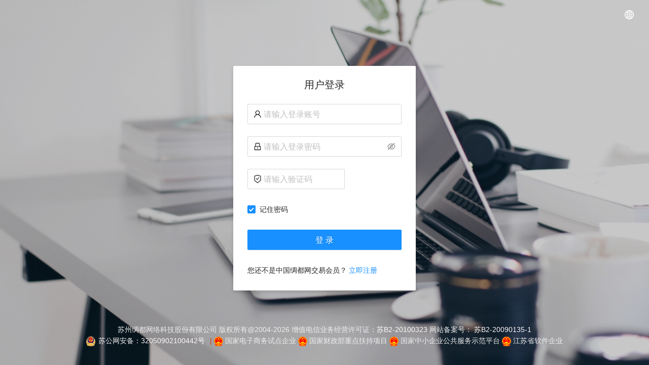

--- FILE ---
content_type: text/html
request_url: http://office.168tex.com/Login.aspx?urlaHR0cDovL2x4LjE2OHRleC5jb20vZGVmYXVsdC5hc3B4
body_size: 1646
content:
<!DOCTYPE html><html lang="zh-CN"><head><meta charset="utf-8"><meta http-equiv="X-UA-Compatible" content="IE=edge"><meta name="viewport" content="width=device-width,initial-scale=1"><link rel="icon" href="/favicon.ico"><title>会员办公室 - 绸都网</title><link href="/css/app.0736e66a.css" rel="preload" as="style"><link href="/css/chunk-vendors.a28ddb61.css" rel="preload" as="style"><link href="/js/app.995409c3.js" rel="preload" as="script"><link href="/js/chunk-vendors.036f28f7.js" rel="preload" as="script"><link href="/css/chunk-vendors.a28ddb61.css" rel="stylesheet"><link href="/css/app.0736e66a.css" rel="stylesheet"></head><body><noscript><strong>We're sorry but ele-admin-pro-template doesn't work properly without JavaScript enabled. Please enable it to continue.</strong></noscript><div id="app"><div class="ele-admin-loading"></div><style>.ele-admin-loading{position:fixed;top:50%;left:50%;transform:translate(-50%,-50%)}.ele-admin-loading:before{content:"";width:30px;height:30px;margin:0 auto;display:block;border-radius:50%;background:#1890ff;animation:loading-bounce .3s cubic-bezier(0.05,0,0.2,1) infinite alternate}.ele-admin-loading:after{content:"";width:10px;height:2px;margin:0 auto;display:block;border-radius:50%;background:#BBB;animation:loading-shadow .3s cubic-bezier(0.05,0,0.2,1) infinite alternate}@keyframes loading-bounce{from{transform:translateY(0)}to{transform:translateY(-40px)}}@keyframes loading-shadow{from{transform:scale(1,1);opacity:1}to{transform:scale(3,2);opacity:.3}}</style></div><script src="/js/chunk-vendors.036f28f7.js"></script><script src="/js/app.995409c3.js"></script></body></html>

--- FILE ---
content_type: text/css
request_url: http://office.168tex.com/css/chunk-vendors.a28ddb61.css
body_size: 10378
content:
.ele-avatar-list{display:inline-block}.ele-avatar-list .ant-avatar{cursor:pointer;border:1px solid #fff;box-sizing:content-box}.ele-avatar-list .ant-avatar:first-child{margin-left:0!important}.ele-avatar-list .ele-avatar-list-more{color:#f56a00;background:#fde3cf;cursor:default}.ele-tag.ant-tag{margin:0;height:24px;line-height:24px;box-sizing:content-box;padding:0 8px;transition:none}.ele-tag.ant-tag .anticon-close{transition:none}.ele-tag+.ele-tag{margin-left:8px}.ele-tag.ant-tag>.anticon+span,.ele-tag.ant-tag>span+.anticon{margin-left:4px}.ele-tag.ele-tag-circle{width:24px;height:24px;line-height:24px;border-radius:50%;text-align:center;padding:0!important}.ele-tag.ele-tag-round{border-radius:24px}.ele-tag.ele-tag-md{height:28px;line-height:28px;padding:0 10px;font-size:14px;vertical-align:top}.ele-tag.ele-tag-md.ele-tag-circle{width:28px}.ele-tag.ele-tag-md.ele-tag-round{border-radius:28px}.ele-tag.ele-tag-md>.anticon+span,.ele-tag.ele-tag-md>span+.anticon{margin-left:6px}.ele-tag.ele-tag-lg{height:32px;line-height:32px;padding:0 12px;font-size:15px}.ele-tag.ele-tag-lg.ele-tag-circle{width:32px}.ele-tag.ele-tag-lg.ele-tag-round{border-radius:32px}.ele-tag.ele-tag-lg>.anticon+span,.ele-tag.ele-tag-lg>span+.anticon{margin-left:8px}.ele-tag.ele-tag-mini{height:20px;line-height:20px;padding:0 6px}.ele-tag.ele-tag-mini.ele-tag-circle{width:20px}.ele-tag.ele-tag-mini.ele-tag-round{border-radius:20px}.ele-tag.ele-tag-mini>.anticon+span,.ele-tag.ele-tag-mini>span+.anticon{margin-left:2px}.ele-edit-tag .ele-tag{margin-bottom:8px}.ele-edit-tag .ele-tag-add{background:none;border-style:dashed;cursor:text}.ele-edit-tag .ele-tag-input{width:90px;height:26px;padding:0 6px;font-size:12px;margin-bottom:8px;vertical-align:top;line-height:1}.ele-edit-tag .ele-tag-input.ele-tag-input-md{width:100px;height:30px;padding:0 8px;font-size:14px}.ele-edit-tag .ele-tag-input.ele-tag-input-lg{width:110px;height:34px;padding:0 10px;font-size:14px}.ele-edit-tag .ele-tag-input.ele-tag-input-mini{width:80px;height:22px;font-size:12px;padding:0 4px}.ele-edit-tag .ele-tag+.ele-tag-input{margin-left:8px}.ele-color-picker .ele-color-svpanel{position:relative;height:180px}.ele-color-picker .ele-color-svpanel .ele-color-svpanel-black,.ele-color-picker .ele-color-svpanel .ele-color-svpanel-white{position:absolute;top:0;left:0;right:0;bottom:0}.ele-color-picker .ele-color-svpanel .ele-color-svpanel-white{background:linear-gradient(90deg,#fff,hsla(0,0%,100%,0))}.ele-color-picker .ele-color-svpanel .ele-color-svpanel-black{background:linear-gradient(0deg,#000,transparent)}.ele-color-picker .ele-color-svpanel .ele-color-svpanel-cursor{position:absolute;width:4px;height:4px;border-radius:50%;box-shadow:0 0 0 1.5px #fff,inset 0 0 1px 1px rgba(0,0,0,.3),0 0 1px 2px rgba(0,0,0,.4);transform:translate(-2px,-2px);cursor:pointer}.ele-color-picker .ele-color-hue-slider{height:12px;padding:0 2px;margin-top:12px;position:relative;box-sizing:border-box;background-color:red}.ele-color-picker .ele-color-hue-slider .ele-color-hue-slider-bar{height:100%;background:linear-gradient(90deg,red 0,#ff0 17%,#0f0 33%,#0ff 50%,#00f 67%,#f0f 83%,red);position:relative}.ele-color-picker .ele-color-hue-slider .ele-color-hue-slider-thumb{position:absolute;top:0;left:0;width:4px;height:100%;background:#fff;box-sizing:border-box;box-shadow:0 0 2px rgba(0,0,0,.6);border:1px solid #f0f0f0;border-radius:1px;cursor:pointer;z-index:1}.ele-color-picker .ele-color-alpha-slider{height:12px;margin-top:12px;position:relative;box-sizing:border-box;background:url([data-uri])}.ele-color-picker .ele-color-alpha-slider .ele-color-alpha-slider-bar{height:100%;background:linear-gradient(90deg,hsla(0,0%,100%,0) 0,#fff);position:relative}.ele-color-picker .ele-color-alpha-slider .ele-color-alpha-slider-thumb{position:absolute;top:0;left:0;width:4px;height:100%;background:#fff;box-sizing:border-box;box-shadow:0 0 2px rgba(0,0,0,.6);border:1px solid #f0f0f0;border-radius:1px;cursor:pointer;z-index:1}.ele-color-picker .ele-color-predefine{display:flex;flex-wrap:wrap;margin-top:4px}.ele-color-picker .ele-color-predefine .ele-color-predefine-item{width:20px;height:20px;border-radius:2px;margin:8px 0 0 8px;background-image:url([data-uri]);position:relative;overflow:hidden}.ele-color-picker .ele-color-predefine .ele-color-predefine-item>div{height:100%;cursor:pointer}.ele-color-picker .ele-color-predefine .ele-color-predefine-item:nth-child(10n+1){margin-left:4px}.ele-color-picker .ele-color-predefine .ele-color-predefine-item>.anticon{color:#fff;font-size:12px;position:absolute;top:50%;left:50%;margin:-6px auto auto -6px}.ele-color-picker-trigger{width:32px;height:32px;position:relative;display:inline-block;padding:4px;border-radius:2px;border:1px solid hsla(0,0%,60%,.15);box-sizing:border-box;text-align:center;cursor:pointer}.ele-color-picker-trigger .ele-color-picker-trigger-inner{height:100%;border-radius:2px;box-shadow:0 0 0 1px hsla(0,0%,60%,.15);overflow:hidden}.ele-color-picker-trigger .ele-color-picker-trigger-inner:not(.is-empty){background-image:url([data-uri])}.ele-color-picker-trigger .ele-color-picker-trigger-inner>div{height:100%}.ele-color-picker-trigger .ele-color-picker-trigger-arrow{position:absolute;top:50%;left:50%;margin:-6px auto auto -6px;font-size:12px;line-height:0}.ele-color-picker-trigger .ele-color-picker-trigger-arrow>.anticon:not(.anticon-close){color:#fff}.ele-color-picker-trigger.is-disabled{cursor:not-allowed}.ele-color-picker-trigger.is-disabled .ele-color-picker-trigger-inner{opacity:.6}.ele-color-picker-trigger.ele-color-picker-large{width:40px;height:40px}.ele-color-picker-trigger.ele-color-picker-small{width:24px;height:24px;padding:3px}.ele-color-picker.ant-dropdown-menu{width:280px;padding:12px;box-sizing:content-box}.ele-color-picker .ele-color-picker-footer{display:flex;justify-content:space-between;align-items:center;margin-top:12px}.ele-color-picker .ele-color-picker-footer .ele-color-picker-value{width:140px}.ele-color-picker .ele-color-picker-footer .ele-color-picker-value>.ant-input{height:24px;line-height:1;padding:0 4px;font-size:12px;display:block}.ele-color-picker .ele-color-picker-footer .ant-btn+.ant-btn{margin-left:8px}.ele-setting-wrapper{padding:20px 18px}.ele-setting-wrapper .ele-setting-title{font-size:13px;margin-bottom:15px}.ele-setting-wrapper .ele-setting-theme>div{width:52px;height:36px;line-height:1;border-radius:3px;margin:0 20px 30px 0;padding:16px 0 0 26px;box-sizing:border-box;box-shadow:0 1px 4px rgba(0,0,0,.15);display:inline-block;vertical-align:top;position:relative;overflow:hidden;cursor:pointer;transition:background-color .2s}.ele-setting-wrapper .ele-setting-theme>div:after,.ele-setting-wrapper .ele-setting-theme>div:before,.ele-setting-wrapper .ele-setting-theme>div>.ele-bg-primary{content:"";width:100%;height:10px;background:#fff;position:absolute;left:0;top:0;transition:background-color .2s}.ele-setting-dark .ele-setting-theme>div{box-shadow:0 1px 4px rgba(0,0,0,.55)}.ele-setting-dark .ele-setting-theme>div:after,.ele-setting-dark .ele-setting-theme>div:before,.ele-setting-dark .ele-setting-theme>div>.ele-bg-primary{background:#1f1f1f}.ele-setting-wrapper .ele-setting-theme>div:after{width:14px;height:100%}.ele-setting-wrapper .ele-setting-theme>div.ele-head-dark:before,.ele-setting-wrapper .ele-setting-theme>div.ele-layout-mix:after,.ele-setting-wrapper .ele-setting-theme>div.ele-layout-mix:before,.ele-setting-wrapper .ele-setting-theme>div.ele-side-dark:after{background:#001529}.ele-setting-dark .ele-setting-theme>div.ele-head-dark:before,.ele-setting-dark .ele-setting-theme>div.ele-layout-mix:after,.ele-setting-dark .ele-setting-theme>div.ele-layout-mix:before,.ele-setting-dark .ele-setting-theme>div.ele-side-dark:after{background:#262626}.ele-setting-wrapper .ele-setting-theme>div.ele-head-dark:before,.ele-setting-wrapper .ele-setting-theme>div.ele-head-light:before,.ele-setting-wrapper .ele-setting-theme>div>.ele-bg-primary{z-index:1}.ele-setting-wrapper .ele-setting-colors{color:#fff;margin-bottom:20px}.ele-setting-wrapper .ele-setting-color-item{width:20px;height:20px;line-height:20px;border-radius:2px;margin:8px 8px 0 0;display:inline-block;box-shadow:0 1px 4px rgba(0,0,0,.15);vertical-align:top;position:relative;text-align:center;cursor:pointer}.ele-setting-wrapper .ele-setting-item{display:flex;align-items:center;margin-bottom:20px}.ele-setting-wrapper .ele-setting-item .setting-item-title{flex:1;line-height:28px}.ele-setting-wrapper .ele-setting-item .setting-item-control{line-height:1}.ele-setting-wrapper .ant-divider{margin-bottom:20px}.ele-setting-color-picker{padding:0;width:20px;height:20px;margin-top:8px;border:none!important;background:none!important;box-shadow:0 1px 4px rgba(0,0,0,.15)}.ele-setting-color-picker>.ele-color-picker-trigger-inner{background:none}.ele-setting-color-picker>.ele-color-picker-trigger-inner.is-empty{background:linear-gradient(45deg,#00dbde 5%,#fc00ff 105%)}.ele-setting-color-picker>.ele-color-picker-trigger-inner.is-empty+.ele-color-picker-trigger-arrow{display:none}.ele-tool-column-item{display:flex;align-items:center;padding:4px 16px 4px 4px}.ele-tool-column-header{padding:5px 16px 10px 4px;min-width:180px}.ele-tool-column .ant-checkbox-group{padding:4px 0;display:block}.ele-tool-column-item .ant-checkbox-wrapper{flex:1}.ele-tool-column-item .ele-tool-column-handle{opacity:.8;cursor:move}.ele-tool-column-item .ele-tool-column-handle .anticon-more{font-size:12px;margin-top:2px}.ele-tool-column-item .ele-tool-column-handle .anticon-more+.anticon-more{margin:2px 4px 0 -8px}.ele-tool-column-item.sortable-chosen{background:hsla(0,0%,60%,.1)}.ele-pro-table.ele-pro-table-fullscreen{position:fixed;top:0;left:0;width:100vw;height:100vh;overflow:auto;padding:0 0 16px 0;box-sizing:border-box}.ele-pro-table.ele-pro-table-fullscreen .ant-table-pagination{margin-bottom:0;padding:0 16px}.ele-pro-table.ele-pro-table-fullscreen .ele-table-tool:not(.ele-table-tool-default){margin-top:10px;padding:0 16px}

--- FILE ---
content_type: text/css
request_url: http://office.168tex.com/css/chunk-ce5c20a8.6cf040b3.css
body_size: 180
content:
.code[data-v-23d22b5c]{position:absolute;right:1px;top:1px;text-align:center;line-height:34px;font-size:14px;background:#f5f5f5;color:#2db7f5;width:90px;height:34px;cursor:pointer}

--- FILE ---
content_type: text/css
request_url: http://office.168tex.com/css/chunk-c606a8d4.b14bea86.css
body_size: 1866
content:
.login-wrapper[data-v-322e65ab]{padding:48px 16px 0 16px;position:relative;box-sizing:border-box;background-image:url(../img/bg-login.85b2cead.jpg);background-repeat:no-repeat;background-size:cover;min-height:100vh}.login-wrapper[data-v-322e65ab]:before{content:"";position:absolute;top:0;left:0;right:0;bottom:0;background:rgba(0,0,0,.2)}.login-form[data-v-322e65ab]{width:360px;margin:0 auto;max-width:100%;padding:0 28px;box-sizing:border-box;box-shadow:0 3px 6px rgba(0,0,0,.15);border-radius:2px;position:relative;z-index:2}.login-form-right .login-form[data-v-322e65ab]{margin:0 15% 0 auto}.login-form-left .login-form[data-v-322e65ab]{margin:0 auto 0 15%}.login-form h4[data-v-322e65ab]{padding:22px 0;text-align:center}.login-input-group[data-v-322e65ab]{display:flex;align-items:center}.login-input-group[data-v-322e65ab] .ant-input-affix-wrapper{flex:1}.login-input-group .login-captcha[data-v-322e65ab]{width:102px;height:40px;margin-left:10px;padding:0}.login-input-group .login-captcha>img[data-v-322e65ab]{width:100%;height:100%}.login-copyright[data-v-322e65ab]{color:#eee;text-align:center;padding:48px 0 22px 0;position:relative;z-index:1}@media screen and (min-height:640px){.login-wrapper[data-v-322e65ab]{padding-top:0}.login-form[data-v-322e65ab]{position:absolute;top:50%;left:50%;transform:translateX(-50%);margin-top:-230px}.login-form-left .login-form[data-v-322e65ab],.login-form-right .login-form[data-v-322e65ab]{left:auto;right:15%;transform:translateX(0);margin:-230px auto auto auto}.login-form-left .login-form[data-v-322e65ab]{right:auto;left:15%}.login-copyright[data-v-322e65ab]{position:absolute;left:0;right:0;bottom:0}}@media screen and (max-width:768px){.login-form-left .login-form[data-v-322e65ab],.login-form-right .login-form[data-v-322e65ab]{left:50%;right:auto;margin-left:0;margin-right:auto;transform:translateX(-50%)}}

--- FILE ---
content_type: application/javascript
request_url: http://office.168tex.com/js/chunk-ce5c20a8.26604bf1.js
body_size: 14822
content:
(window["webpackJsonp"]=window["webpackJsonp"]||[]).push([["chunk-ce5c20a8"],{3187:function(e,t,r){"use strict";r("4931")},4931:function(e,t,r){},b953:function(e,t,r){"use strict";r.r(t);var n=r("7a23"),o=Object(n["withScopeId"])("data-v-23d22b5c");Object(n["pushScopeId"])("data-v-23d22b5c");var i=Object(n["createVNode"])("div",{class:"ele-text-secondary",style:{"margin-top":"12px"}}," 用户名由4~16个英文和数字组成 ",-1),a=Object(n["createVNode"])("div",{class:"ele-text-secondary",style:{"margin-top":"12px"}}," 密码由6~16个英文和数字组成 ",-1),s=Object(n["createTextVNode"])("获取验证码 "),c=Object(n["createVNode"])("div",{class:"ele-text-secondary",align:"center"},[Object(n["createTextVNode"])(" 点击 “确定” 即表示您同意并愿意遵守"),Object(n["createVNode"])("br"),Object(n["createVNode"])("a",{href:"http://office.168tex.com/agreement",target:"_blank"},"绸都网会员注册服务条款")],-1);Object(n["popScopeId"])();var u=o((function(e,t,r,u,d,l){var f=Object(n["resolveComponent"])("a-input"),m=Object(n["resolveComponent"])("a-form-item"),g=Object(n["resolveComponent"])("a-input-password"),p=Object(n["resolveComponent"])("a-form"),h=Object(n["resolveComponent"])("a-button"),b=Object(n["resolveComponent"])("a-modal");return Object(n["openBlock"])(),Object(n["createBlock"])(b,{width:460,visible:r.visible,"confirm-loading":d.loading,"body-style":{paddingBottom:"8px",paddingTop:"38px"},"onUpdate:visible":l.updateVisible,onOk:l.save},{default:o((function(){return[Object(n["createVNode"])(p,{ref:"form",model:d.form,rules:d.rules,"label-col":{md:{span:6},sm:{span:24}},"wrapper-col":{md:{span:14},sm:{span:24}}},{default:o((function(){return[Object(n["createVNode"])(m,{label:"会员登录名:",name:"loginName"},{default:o((function(){return[Object(n["createVNode"])(f,{"allow-clear":"",maxlength:16,placeholder:"请输入会员登陆名",value:d.form.loginName,"onUpdate:value":t[1]||(t[1]=function(e){return d.form.loginName=e})},null,8,["value"]),i]})),_:1}),Object(n["createVNode"])(m,{label:"输入密码:",name:"password"},{default:o((function(){return[Object(n["createVNode"])(g,{"allow-clear":"",maxlength:16,placeholder:"请输入密码",value:d.form.password,"onUpdate:value":t[2]||(t[2]=function(e){return d.form.password=e})},null,8,["value"]),a]})),_:1}),Object(n["createVNode"])(m,{label:"确认密码:",name:"confirmPassword"},{default:o((function(){return[Object(n["createVNode"])(g,{rows:4,maxlength:16,value:d.form.confirmPassword,"onUpdate:value":t[3]||(t[3]=function(e){return d.form.confirmPassword=e})},null,8,["value"])]})),_:1}),Object(n["createVNode"])(p,{ref:"formPwd",model:d.form,rules:d.rules,"label-col":{md:{span:6},sm:{span:24}},"wrapper-col":{md:{span:14},sm:{span:24}}},{default:o((function(){return[Object(n["createVNode"])(m,{label:"手机号码:",name:"usrMobile"},{default:o((function(){return[Object(n["createVNode"])(f,{maxlength:20,value:d.form.usrMobile,"onUpdate:value":t[4]||(t[4]=function(e){return d.form.usrMobile=e})},null,8,["value"])]})),_:1})]})),_:1},8,["model","rules"]),Object(n["createVNode"])(m,{label:"手机验证码:",name:"checkCode"},{default:o((function(){return[Object(n["createVNode"])(f,{style:{width:"135px"},maxlength:20,value:d.form.checkCode,"onUpdate:value":t[5]||(t[5]=function(e){return d.form.checkCode=e})},null,8,["value"]),Object(n["withDirectives"])(Object(n["createVNode"])(h,{type:"link",loading:d.loading,onClick:l.sendMessage},{default:o((function(){return[s]})),_:1},8,["loading","onClick"]),[[n["vShow"],d.show]]),Object(n["withDirectives"])(Object(n["createVNode"])("span",{class:"code"},Object(n["toDisplayString"])(d.count)+"s后重试 ",513),[[n["vShow"],!d.show]])]})),_:1}),c]})),_:1},8,["model","rules"])]})),_:1},8,["visible","confirm-loading","onUpdate:visible","onOk"])})),d=(r("ac1f"),r("1276"),r("c2e6")),l=r("c1df"),f=r.n(l),m={name:"RegisterPage",emits:["done","update:visible"],props:{visible:Boolean},data:function(){return{show:!0,count:"",timer:null,form:{loginName:"",password:"",confirmPassword:"",usrMobile:"",checkCode:""},rules:{loginName:[{required:!0,pattern:/[0-9a-zA-Z]{4,16}/,message:"只可以输入4~16位的数字和字母",type:"string",trigger:"blur"}],password:[{required:!0,pattern:/[0-9a-zA-Z]{6,16}/,message:"只可以输入6~16位的数字和字母",type:"string",trigger:"blur"}],usrMobile:[{required:!0,pattern:d["a"].phone,message:"手机号格式不正确",type:"string",trigger:"blur"}],checkCode:[{required:!0,message:"请输入验证码",type:"string",trigger:"blur"}]},loading:!1}},methods:{sendMessage:function(){var e=this;this.$refs.formPwd.validate().then((function(){var t="",n=0,o=f()().format("YYYY-MM-DD HH:mm:ss");if(null!==localStorage.getItem("yzm")){var i=f()().format("YYYY-MM-DD HH:mm:ss");n=parseInt(localStorage.getItem("yzm").split("|")[2]),o=localStorage.getItem("yzm").split("|")[3];var a=f()(i).diff(f()(o),"seconds"),s=f()(i).diff(f()(o),"hours");if(s>=24)n=0,localStorage.removeItem("yzm");else{if(a<=60)return e.$message.error("发送间隔小于60秒");if(n+=1,n>5)return e.$message.error("次数超过单日限制")}}e.getTime();var c=new FormData;c.append("usrMobile",e.form.usrMobile),c.append("checkCode",t),e.$http.post("/mobilecheckcode",c).then((function(o){if(e.loading=!1,0===o.data.code){e.$message.success(o.data.msg);var i=r("e762").Base64;t=i.decode(o.data.yzm),localStorage.setItem("yzm",t+"|"+e.form.usrMobile+"|"+n+"|"+f()(o.data.data).format("YYYY-MM-DD HH:mm:ss"))}else e.$message.error(o.data.msg)})).catch((function(t){e.loading=!1,e.$message.error(t.message)}))})).catch((function(){}))},getTime:function(){var e=this,t=61;this.timer||(this.count=t,this.show=!1,this.timer=setInterval((function(){e.count>0&&e.count<=t?e.count--:(e.show=!0,clearInterval(e.timer),e.timer=null)}),1e3))},createCode:function(){for(var e="",t=4,r=new Array(0,1,2,3,4,5,6,7,8,9),n=0;n<t;n++){var o=Math.floor(9*Math.random());e+=r[o]}return e},save:function(){var e=this;this.$refs.formPwd.validate().then((function(){e.$refs.form.validate().then((function(){if(null===localStorage.getItem("yzm"))return e.$message.error("请先发送验证码");if(e.form.checkCode.toLowerCase()!==localStorage.getItem("yzm").split("|")[0].toLowerCase())return e.$message.error("验证码错误");if(e.form.password!==e.form.confirmPassword)return e.$message.error("两次输入的密码不一致");e.loading=!0;var t=r("e762").Base64,n=e.form.password;e.form.password=t.encode(e.form.password);var o=new FormData;for(var i in e.form)o.append(i,e.form[i]);e.$http.post("/register",o).then((function(t){e.loading=!1,e.form.password=n,e.form.confirmPassword="",0===t.data.code?(e.$message.success(t.data.msg),e.updateVisible(!1),e.$emit("done")):e.$message.error(t.data.msg)})).catch((function(t){e.loading=!1,e.$message.error(t.message)}))})).catch((function(){}))})).catch((function(){}))},updateVisible:function(e){this.$emit("update:visible",e)}}};r("3187");m.render=u,m.__scopeId="data-v-23d22b5c";t["default"]=m},c2e6:function(e,t,r){"use strict";r("d3b7"),r("25f0");t["a"]={phone:/^1\d{10}$/,isPhone:function(e){return this.phone.test(e)},phoneStrong:/^(13[0-9]{9})|(15[0-9]{9})|(17[0-9]{9})|(18[0-9]{9})|(19[0-9]{9})$/,tel:/^(400|800)([0-9\\-]{7,10})|(([0-9]{4}|[0-9]{3})(-| )?)?([0-9]{7,8})((-| |转)*([0-9]{1,4}))?$/,isTel:function(e){return this.tel.test(e)},email:/^([a-zA-Z0-9_.-])+@(([a-zA-Z0-9-])+\.)+([a-zA-Z0-9]{2,4})+$/,isEmail:function(e){return this.email.test(e)},url:/(^#)|(^http(s*):\/\/[^\s]+\.[^\s]+)/,isUrl:function(e){return this.url.test(e)},number:/^[0-9]+\.?[0-9]*$/,isNumber:function(e){return!isNaN(e)},date:/^(\d{4})[-/](\d{1}|0\d{1}|1[0-2])([-/](\d{1}|0\d{1}|[1-2][0-9]|3[0-1]))*$/,isDate:function(e){return this.date.test(e)},identity:/(^\d{15}$)|(^\d{17}(x|X|\d)$)/,isIdentity:function(e){return this.identity.test(e)},digits:/^-?\d+$/,isDigits:function(e){return this.digits.test(e)},digitsP:/^[1-9]\d*$/,isDigitsP:function(e){return this.digitsP.test(e)},digitsN:/^-[1-9]\d*$/,isDigitsN:function(e){return this.digitsN.test(e)},digitsPZ:/^\d+$/,isDigitsPZ:function(e){return this.digitsPZ.test(e)},digitsNZ:/^-[1-9]\d*|0/,isDigitsNZ:function(e){return this.digitsNZ.test(e)},maxMinLength:function(e,t,r){return"undefined"===typeof e||null===e?!t:!(t&&e.toString().length<t)&&!(void 0!==r&&null!==r&&e.toString().length>r)},maxMin:function(e,t,r){return"undefined"===typeof e||null===e?"undefined"===typeof t||null===t:!("undefined"!==typeof t&&null!==t&&e<t)&&!("undefined"!==typeof r&&null!==r&&e>r)},chinese:/^[\u4E00-\u9FA5]{2,4}$/,isChinese:function(e){return this.chinese.test(e)},port:/^([0-9]|[1-9]\d|[1-9]\d{2}|[1-9]\d{3}|[1-5]\d{4}|6[0-4]\d{3}|65[0-4]\d{2}|655[0-2]\d|6553[0-5])$/,isPort:function(e){return this.port.test(e)},ip:/^(\d{1,2}|1\d\d|2[0-4]\d|25[0-5])\.(\d{1,2}|1\d\d|2[0-4]\d|25[0-5])\.(\d{1,2}|1\d\d|2[0-4]\d|25[0-5])\.(\d{1,2}|1\d\d|2[0-4]\d|25[0-5])$/,isIP:function(e){return this.ip.test(e)},longitude:/^[-|+]?(0?\d{1,2}\.\d{1,5}|1[0-7]?\d{1}\.\d{1,5}|180\.0{1,5})$/,isLongitude:function(e){return this.longitude.test(e)},latitude:/^[-|+]?([0-8]?\d{1}\.\d{1,5}|90\.0{1,5})$/,isLatitude:function(e){return this.latitude.test(e)},isIdentityStrong:function(e){if(!this.isIdentity(e))return"身份证号码格式错误";var t=18===e.length?e.substring(0,17):e.substring(0,6)+"19"+e.substring(6,15),r=t.substring(6,10),n=r+"/"+t.substring(10,12)+"/"+t.substring(12,14);if(!this.isDate(n))return"身份证号码出生日期无效";var o=new Date;if(o.getFullYear()-parseInt(r)>150||o.getTime()-new Date(n).getTime()<0)return"身份证号码出生日期不在有效范围";var i=["11","12","13","14","15","21","22","23","31","32","33","34","35","36","37","41","42","43","44","45","46","50","51","52","53","54","61","62","63","64","65","71","81","82","91"];if(-1===i.indexOf(t.substring(0,2)))return"身份证号码地区编码错误";if(18===e.length){for(var a=["1","0","X","9","8","7","6","5","4","3","2"],s=[7,9,10,5,8,4,2,1,6,3,7,9,10,5,8,4,2],c=0,u=0;u<17;u++)c+=parseInt(t.charAt(u))*s[u];if(e!==t+a[c%11])return"身份证号码最后一位错误"}}}},e762:function(e,t,r){"use strict";r.r(t),r.d(t,"version",(function(){return n})),r.d(t,"VERSION",(function(){return o})),r.d(t,"atob",(function(){return D})),r.d(t,"atobPolyfill",(function(){return V})),r.d(t,"btoa",(function(){return y})),r.d(t,"btoaPolyfill",(function(){return v})),r.d(t,"fromBase64",(function(){return z})),r.d(t,"toBase64",(function(){return N})),r.d(t,"utob",(function(){return C})),r.d(t,"encode",(function(){return N})),r.d(t,"encodeURI",(function(){return $})),r.d(t,"encodeURL",(function(){return $})),r.d(t,"btou",(function(){return U})),r.d(t,"decode",(function(){return z})),r.d(t,"isValid",(function(){return F})),r.d(t,"fromUint8Array",(function(){return A})),r.d(t,"toUint8Array",(function(){return P})),r.d(t,"extendString",(function(){return _})),r.d(t,"extendUint8Array",(function(){return T})),r.d(t,"extendBuiltins",(function(){return Y})),r.d(t,"Base64",(function(){return E}));const n="3.7.2",o=n,i="function"===typeof atob,a="function"===typeof btoa,s="function"===typeof Buffer,c="function"===typeof TextDecoder?new TextDecoder:void 0,u="function"===typeof TextEncoder?new TextEncoder:void 0,d="ABCDEFGHIJKLMNOPQRSTUVWXYZabcdefghijklmnopqrstuvwxyz0123456789+/=",l=Array.prototype.slice.call(d),f=(e=>{let t={};return e.forEach((e,r)=>t[e]=r),t})(l),m=/^(?:[A-Za-z\d+\/]{4})*?(?:[A-Za-z\d+\/]{2}(?:==)?|[A-Za-z\d+\/]{3}=?)?$/,g=String.fromCharCode.bind(String),p="function"===typeof Uint8Array.from?Uint8Array.from.bind(Uint8Array):(e,t=(e=>e))=>new Uint8Array(Array.prototype.slice.call(e,0).map(t)),h=e=>e.replace(/=/g,"").replace(/[+\/]/g,e=>"+"==e?"-":"_"),b=e=>e.replace(/[^A-Za-z0-9\+\/]/g,""),v=e=>{let t,r,n,o,i="";const a=e.length%3;for(let s=0;s<e.length;){if((r=e.charCodeAt(s++))>255||(n=e.charCodeAt(s++))>255||(o=e.charCodeAt(s++))>255)throw new TypeError("invalid character found");t=r<<16|n<<8|o,i+=l[t>>18&63]+l[t>>12&63]+l[t>>6&63]+l[63&t]}return a?i.slice(0,a-3)+"===".substring(a):i},y=a?e=>btoa(e):s?e=>Buffer.from(e,"binary").toString("base64"):v,w=s?e=>Buffer.from(e).toString("base64"):e=>{const t=4096;let r=[];for(let n=0,o=e.length;n<o;n+=t)r.push(g.apply(null,e.subarray(n,n+t)));return y(r.join(""))},A=(e,t=!1)=>t?h(w(e)):w(e),x=e=>{if(e.length<2){var t=e.charCodeAt(0);return t<128?e:t<2048?g(192|t>>>6)+g(128|63&t):g(224|t>>>12&15)+g(128|t>>>6&63)+g(128|63&t)}t=65536+1024*(e.charCodeAt(0)-55296)+(e.charCodeAt(1)-56320);return g(240|t>>>18&7)+g(128|t>>>12&63)+g(128|t>>>6&63)+g(128|63&t)},O=/[\uD800-\uDBFF][\uDC00-\uDFFFF]|[^\x00-\x7F]/g,C=e=>e.replace(O,x),j=s?e=>Buffer.from(e,"utf8").toString("base64"):u?e=>w(u.encode(e)):e=>y(C(e)),N=(e,t=!1)=>t?h(j(e)):j(e),$=e=>N(e,!0),B=/[\xC0-\xDF][\x80-\xBF]|[\xE0-\xEF][\x80-\xBF]{2}|[\xF0-\xF7][\x80-\xBF]{3}/g,S=e=>{switch(e.length){case 4:var t=(7&e.charCodeAt(0))<<18|(63&e.charCodeAt(1))<<12|(63&e.charCodeAt(2))<<6|63&e.charCodeAt(3),r=t-65536;return g(55296+(r>>>10))+g(56320+(1023&r));case 3:return g((15&e.charCodeAt(0))<<12|(63&e.charCodeAt(1))<<6|63&e.charCodeAt(2));default:return g((31&e.charCodeAt(0))<<6|63&e.charCodeAt(1))}},U=e=>e.replace(B,S),V=e=>{if(e=e.replace(/\s+/g,""),!m.test(e))throw new TypeError("malformed base64.");e+="==".slice(2-(3&e.length));let t,r,n,o="";for(let i=0;i<e.length;)t=f[e.charAt(i++)]<<18|f[e.charAt(i++)]<<12|(r=f[e.charAt(i++)])<<6|(n=f[e.charAt(i++)]),o+=64===r?g(t>>16&255):64===n?g(t>>16&255,t>>8&255):g(t>>16&255,t>>8&255,255&t);return o},D=i?e=>atob(b(e)):s?e=>Buffer.from(e,"base64").toString("binary"):V,I=s?e=>p(Buffer.from(e,"base64")):e=>p(D(e),e=>e.charCodeAt(0)),P=e=>I(k(e)),M=s?e=>Buffer.from(e,"base64").toString("utf8"):c?e=>c.decode(I(e)):e=>U(D(e)),k=e=>b(e.replace(/[-_]/g,e=>"-"==e?"+":"/")),z=e=>M(k(e)),F=e=>{if("string"!==typeof e)return!1;const t=e.replace(/\s+/g,"").replace(/={0,2}$/,"");return!/[^\s0-9a-zA-Z\+/]/.test(t)||!/[^\s0-9a-zA-Z\-_]/.test(t)},Z=e=>({value:e,enumerable:!1,writable:!0,configurable:!0}),_=function(){const e=(e,t)=>Object.defineProperty(String.prototype,e,Z(t));e("fromBase64",(function(){return z(this)})),e("toBase64",(function(e){return N(this,e)})),e("toBase64URI",(function(){return N(this,!0)})),e("toBase64URL",(function(){return N(this,!0)})),e("toUint8Array",(function(){return P(this)}))},T=function(){const e=(e,t)=>Object.defineProperty(Uint8Array.prototype,e,Z(t));e("toBase64",(function(e){return A(this,e)})),e("toBase64URI",(function(){return A(this,!0)})),e("toBase64URL",(function(){return A(this,!0)}))},Y=()=>{_(),T()},E={version:n,VERSION:o,atob:D,atobPolyfill:V,btoa:y,btoaPolyfill:v,fromBase64:z,toBase64:N,encode:N,encodeURI:$,encodeURL:$,utob:C,btou:U,decode:z,isValid:F,fromUint8Array:A,toUint8Array:P,extendString:_,extendUint8Array:T,extendBuiltins:Y}}}]);

--- FILE ---
content_type: application/javascript
request_url: http://office.168tex.com/js/chunk-c606a8d4.387c1de0.js
body_size: 8685
content:
(window["webpackJsonp"]=window["webpackJsonp"]||[]).push([["chunk-c606a8d4"],{5231:function(e,t,o){},dc3f:function(e,t,o){"use strict";o.r(t);var r=o("7a23"),a=o("833a"),c=o.n(a),n=o("ee43"),l=o.n(n),i=Object(r["withScopeId"])("data-v-322e65ab");Object(r["pushScopeId"])("data-v-322e65ab");var d={class:"login-input-group"},s=Object(r["createTextVNode"])(" 您还不是中国绸都网交易会员？ "),u={class:"login-copyright"},f=Object(r["createVNode"])("a",{href:"http://www.168tex.com/public/icp.jpg",target:"_blank",style:{color:"#fffafa"}},"苏B2-20100323",-1),b=Object(r["createTextVNode"])(" 网站备案号： "),m=Object(r["createVNode"])("a",{href:"http://www.beian.miit.gov.cn/",target:"_blank",style:{color:"#fffafa"}},"苏B2-20090135-1",-1),p=Object(r["createVNode"])("p",null,[Object(r["createVNode"])("img",{src:c.a,alt:""}),Object(r["createTextVNode"])(" 苏公网安备："),Object(r["createVNode"])("a",{href:"http://www.beian.gov.cn/portal/registerSystemInfo?recordcode=32050902100442",target:"_blank",style:{color:"#fffafa"}},"32050902100442号"),Object(r["createVNode"])("span",{style:{color:"#d93000","margin-left":"10px"}},"| "),Object(r["createVNode"])("img",{src:l.a}),Object(r["createTextVNode"])(" "),Object(r["createVNode"])("span",null,"国家电子商务试点企业 "),Object(r["createVNode"])("img",{src:l.a}),Object(r["createTextVNode"])(" "),Object(r["createVNode"])("span",null,"国家财政部重点扶持项目 "),Object(r["createVNode"])("img",{src:l.a}),Object(r["createTextVNode"])(" "),Object(r["createVNode"])("span",null,"国家中小企业公共服务示范平台 "),Object(r["createVNode"])("img",{src:l.a}),Object(r["createTextVNode"])(" "),Object(r["createVNode"])("span",null,"江苏省软件企业")],-1),g={style:{position:"absolute",right:"30px",top:"20px","z-index":"999"}},O=Object(r["createTextVNode"])("English"),j=Object(r["createTextVNode"])("简体中文"),h=Object(r["createTextVNode"])("繁體中文");Object(r["popScopeId"])();var N=i((function(e,t,o,a,c,n){var l=Object(r["resolveComponent"])("user-outlined"),N=Object(r["resolveComponent"])("a-input"),V=Object(r["resolveComponent"])("a-form-item"),v=Object(r["resolveComponent"])("lock-outlined"),w=Object(r["resolveComponent"])("a-input-password"),k=Object(r["resolveComponent"])("safety-certificate-outlined"),C=Object(r["resolveComponent"])("a-button"),y=Object(r["resolveComponent"])("a-checkbox"),x=Object(r["resolveComponent"])("a-form"),$=Object(r["resolveComponent"])("global-outlined"),_=Object(r["resolveComponent"])("a-menu-item"),T=Object(r["resolveComponent"])("a-menu"),S=Object(r["resolveComponent"])("a-dropdown"),z=Object(r["resolveComponent"])("register-page");return Object(r["openBlock"])(),Object(r["createBlock"])(r["Fragment"],null,[Object(r["createVNode"])("div",{class:["login-wrapper",["","login-form-right","login-form-left"][c.direction]]},[Object(r["createVNode"])(x,{ref:"form",model:c.form,rules:n.rules,layout:"vertical",class:"login-form ele-bg-white"},{default:i((function(){return[Object(r["createVNode"])("h4",null,Object(r["toDisplayString"])(e.$t("login.title")),1),Object(r["createVNode"])(V,{name:"username"},{default:i((function(){return[Object(r["createVNode"])(N,{"allow-clear":"",size:"large",value:c.form.username,"onUpdate:value":t[1]||(t[1]=function(e){return c.form.username=e}),placeholder:e.$t("login.username")},{prefix:i((function(){return[Object(r["createVNode"])(l)]})),_:1},8,["value","placeholder"])]})),_:1}),Object(r["createVNode"])(V,{name:"password"},{default:i((function(){return[Object(r["createVNode"])(w,{size:"large",value:c.form.password,"onUpdate:value":t[2]||(t[2]=function(e){return c.form.password=e}),placeholder:e.$t("login.password")},{prefix:i((function(){return[Object(r["createVNode"])(v)]})),_:1},8,["value","placeholder"])]})),_:1}),Object(r["createVNode"])(V,{name:"code"},{default:i((function(){return[Object(r["createVNode"])("div",d,[Object(r["createVNode"])(N,{"allow-clear":"",size:"large",value:c.form.code,"onUpdate:value":t[3]||(t[3]=function(e){return c.form.code=e}),placeholder:e.$t("login.code")},{prefix:i((function(){return[Object(r["createVNode"])(k)]})),_:1},8,["value","placeholder"]),Object(r["createVNode"])(C,{class:"login-captcha",onClick:n.changeCode},{default:i((function(){return[c.captcha?(Object(r["openBlock"])(),Object(r["createBlock"])("img",{key:0,src:c.captcha,alt:""},null,8,["src"])):Object(r["createCommentVNode"])("",!0)]})),_:1},8,["onClick"])])]})),_:1}),Object(r["createVNode"])(V,null,{default:i((function(){return[Object(r["createVNode"])(y,{checked:c.form.remember,"onUpdate:checked":t[4]||(t[4]=function(e){return c.form.remember=e})},{default:i((function(){return[Object(r["createTextVNode"])(Object(r["toDisplayString"])(e.$t("login.remember")),1)]})),_:1},8,["checked"])]})),_:1}),Object(r["createVNode"])(V,null,{default:i((function(){return[Object(r["createVNode"])(C,{block:"",size:"large",type:"primary",loading:c.loading,onClick:n.doSubmit},{default:i((function(){return[Object(r["createTextVNode"])(Object(r["toDisplayString"])(c.loading?e.$t("login.loading"):e.$t("login.login")),1)]})),_:1},8,["loading","onClick"])]})),_:1}),Object(r["createVNode"])(V,null,{default:i((function(){return[s,Object(r["createVNode"])("a",{onClick:t[5]||(t[5]=function(e){return c.showEdit=!0})},"立即注册")]})),_:1})]})),_:1},8,["model","rules"]),Object(r["createVNode"])("div",u,[Object(r["createVNode"])("div",null,[Object(r["createTextVNode"])(" 苏州绸都网络科技股份有限公司 版权所有@2004-"+Object(r["toDisplayString"])(c.date)+" 增值电信业务经营许可证：",1),f,b,m]),p]),Object(r["createVNode"])("div",g,[Object(r["createVNode"])(S,{placement:"bottomLeft","overlay-style":{minWidth:"120px"}},{overlay:i((function(){return[Object(r["createVNode"])(T,{"selected-keys":n.languages,onClick:n.changeLanguage},{default:i((function(){return[Object(r["createVNode"])(_,{key:"en"},{default:i((function(){return[O]})),_:1}),Object(r["createVNode"])(_,{key:"zh_CN"},{default:i((function(){return[j]})),_:1}),Object(r["createVNode"])(_,{key:"zh_TW"},{default:i((function(){return[h]})),_:1})]})),_:1},8,["selected-keys","onClick"])]})),default:i((function(){return[Object(r["createVNode"])($,{style:{"font-size":"18px",color:"#fff"}})]})),_:1})])],2),Object(r["createVNode"])(z,{visible:c.showEdit,"onUpdate:visible":t[6]||(t[6]=function(e){return c.showEdit=e})},null,8,["visible"])],64)})),V=o("edc4"),v=o("6a86"),w=o("7c9d"),k=o("2c60"),C=o("d2b8"),y=o("b953"),x={name:"Login",components:{UserOutlined:V["a"],LockOutlined:v["a"],SafetyCertificateOutlined:w["a"],GlobalOutlined:k["a"],RegisterPage:y["default"]},data:function(){return{showEdit:!1,date:"",direction:0,loading:!1,form:{username:"",password:"",code:"",remember:!0},captcha:"",text:""}},computed:{rules:function(){return{username:[{required:!0,message:this.$t("login.username"),type:"string",trigger:"blur"}],password:[{required:!0,message:this.$t("login.password"),type:"string",trigger:"blur"}],code:[{required:!0,message:this.$t("login.code"),type:"string",trigger:"blur"}]}},languages:function(){return[this.$i18n.locale]}},mounted:function(){var e=new Date;if(this.date=e.getFullYear(),C["a"].takeToken())return this.goHome();this.changeCode()},methods:{doSubmit:function(){var e=this;this.$refs.form.validate().then((function(){if(e.form.code.toLowerCase()!==e.text.toLowerCase())return e.changeCode(),e.$message.error("验证码错误");e.loading=!0;var t=o("e762").Base64,r=e.form.password;e.form.password=t.encode(e.form.password);var a=new FormData;for(var c in e.form)a.append(c,e.form[c]);e.$http.post("/login",a).then((function(t){e.loading=!1,e.form.password=r,0===t.data.code?(e.$message.success("登录成功"),e.$store.dispatch("user/setToken",{token:t.data.accessToken,remember:e.form.remember}),e.$store.dispatch("user/setRefreshToken",{refreshtoken:t.data.refreshToken,remember:e.form.remember}).then((function(){e.goHome()}))):(e.changeCode(),e.$message.error(t.data.msg))}))})).catch((function(){e.changeCode()}))},goHome:function(){var e=this.$route.query,t=e&&e.from?e.from:"/";this.$router.push(t).catch((function(){}))},changeCode:function(){var e=this,t=o("e762").Base64;this.$http.get("/validatecode").then((function(o){0===o.data.code?(e.captcha=o.data.data,e.text=t.decode(o.data.validationCode)):e.$message.error(o.data.msg)})).catch((function(t){e.$message.error(t.message)}))},changeLanguage:function(e){var t=e.key;this.$i18n.locale=t,localStorage.setItem("i18n-lang",t),this.$refs.form.clearValidate()}}};o("f473");x.render=N,x.__scopeId="data-v-322e65ab";t["default"]=x},f473:function(e,t,o){"use strict";o("5231")}}]);

--- FILE ---
content_type: application/javascript
request_url: http://office.168tex.com/js/app.995409c3.js
body_size: 76600
content:
(function(e){function t(t){for(var c,a,s=t[0],i=t[1],u=t[2],d=0,l=[];d<s.length;d++)a=s[d],Object.prototype.hasOwnProperty.call(o,a)&&o[a]&&l.push(o[a][0]),o[a]=0;for(c in i)Object.prototype.hasOwnProperty.call(i,c)&&(e[c]=i[c]);m&&m(t);while(l.length)l.shift()();return r.push.apply(r,u||[]),n()}function n(){for(var e,t=0;t<r.length;t++){for(var n=r[t],c=!0,a=1;a<n.length;a++){var s=n[a];0!==o[s]&&(c=!1)}c&&(r.splice(t--,1),e=i(i.s=n[0]))}return e}var c={},a={app:0},o={app:0},r=[];function s(e){return i.p+"js/"+({}[e]||e)+"."+{"chunk-003e7ad2":"0fd8edac","chunk-065c236a":"cb653ba7","chunk-191fe7a2":"4a65b161","chunk-19ffce8e":"e2770133","chunk-502b8181":"b7ea5285","chunk-950eebf2":"738c4b11","chunk-2214871e":"2c6d572c","chunk-2254b718":"9ef87150","chunk-2d0a553f":"569cfa78","chunk-2d0abc4a":"680ab3ca","chunk-2d0ba8b7":"316ccbc9","chunk-2d0c54fe":"fca2338a","chunk-2d0c9abb":"47d91de6","chunk-2d0cc015":"cc3486d4","chunk-2d0d5c00":"d9dae1a4","chunk-2d0da6a8":"e7acb982","chunk-2d0dd9a0":"c1dfaa4a","chunk-2d0deb11":"dffe74a7","chunk-2d0e88be":"806742f5","chunk-2d0ea106":"423e4e71","chunk-2d0f009b":"5f52ed09","chunk-2d2082d7":"61ec67d1","chunk-2d2084d5":"5363c6be","chunk-2d21b298":"19a387dc","chunk-2d21d808":"3b03e512","chunk-2d221c57":"7f97b8e8","chunk-2d2253ae":"0b2b2b8d","chunk-2d228ffc":"3d56ea1b","chunk-2d22cfca":"ad2b67d4","chunk-2d22d34b":"e1a7eb30","chunk-2ff95482":"1de9051b","chunk-3043b7ee":"c7871ab2","chunk-327f50eb":"ce19fcd4","chunk-33d8005a":"1fa7cfd1","chunk-35b425da":"b23a1908","chunk-367ca130":"3edd2671","chunk-2d22d462":"5fcbdeb0","chunk-405e0432":"7e375b9e","chunk-48fcfd91":"d850beb1","chunk-2d0b8aef":"f92b61ad","chunk-d45de832":"ec57f052","chunk-4bf7acd7":"cbefa5a7","chunk-54c9f223":"8c8f204f","chunk-5653f1d6":"efe00bf2","chunk-56a96f20":"d825900e","chunk-5e446745":"12626b8d","chunk-619a4bf3":"83f17a33","chunk-6579508e":"a512ded0","chunk-672fac4c":"971dc548","chunk-69e8a0b2":"86b44881","chunk-0b8b8c08":"c12fc7b8","chunk-6f81c418":"b095ce75","chunk-72fca002":"de015032","chunk-7b867806":"d668c06b","chunk-0c40e0b6":"6bad31c8","chunk-2d0b1df2":"af5339af","chunk-0793cbd3":"3032297d","chunk-afb4b7b2":"764cee50","chunk-2d0aaecf":"ae55b4a3","chunk-86937b2a":"ddbf15af","chunk-e138ff4e":"c9970af3","chunk-7c2d9fb8":"e255d617","chunk-838a6aca":"7935713a","chunk-2d0c7e76":"a3ee0d8f","chunk-9bb531c0":"4633bb13","chunk-a2d9dc84":"e7bbd3fb","chunk-abf8f324":"0d8b1859","chunk-c3be2a78":"66489f85","chunk-ce5c20a8":"26604bf1","chunk-c606a8d4":"387c1de0","chunk-d52fd4d4":"e7cd11f0","chunk-e92012e8":"fae7dad5"}[e]+".js"}function i(t){if(c[t])return c[t].exports;var n=c[t]={i:t,l:!1,exports:{}};return e[t].call(n.exports,n,n.exports,i),n.l=!0,n.exports}i.e=function(e){var t=[],n={"chunk-065c236a":1,"chunk-191fe7a2":1,"chunk-19ffce8e":1,"chunk-502b8181":1,"chunk-950eebf2":1,"chunk-2214871e":1,"chunk-2254b718":1,"chunk-2ff95482":1,"chunk-3043b7ee":1,"chunk-327f50eb":1,"chunk-367ca130":1,"chunk-405e0432":1,"chunk-5653f1d6":1,"chunk-5e446745":1,"chunk-619a4bf3":1,"chunk-6579508e":1,"chunk-672fac4c":1,"chunk-0b8b8c08":1,"chunk-72fca002":1,"chunk-0c40e0b6":1,"chunk-0793cbd3":1,"chunk-afb4b7b2":1,"chunk-86937b2a":1,"chunk-7c2d9fb8":1,"chunk-abf8f324":1,"chunk-c3be2a78":1,"chunk-ce5c20a8":1,"chunk-c606a8d4":1};a[e]?t.push(a[e]):0!==a[e]&&n[e]&&t.push(a[e]=new Promise((function(t,n){for(var c="css/"+({}[e]||e)+"."+{"chunk-003e7ad2":"31d6cfe0","chunk-065c236a":"0ed9f154","chunk-191fe7a2":"9dc02b5a","chunk-19ffce8e":"1922709a","chunk-502b8181":"a23b082f","chunk-950eebf2":"7adb6728","chunk-2214871e":"e9292017","chunk-2254b718":"8b567318","chunk-2d0a553f":"31d6cfe0","chunk-2d0abc4a":"31d6cfe0","chunk-2d0ba8b7":"31d6cfe0","chunk-2d0c54fe":"31d6cfe0","chunk-2d0c9abb":"31d6cfe0","chunk-2d0cc015":"31d6cfe0","chunk-2d0d5c00":"31d6cfe0","chunk-2d0da6a8":"31d6cfe0","chunk-2d0dd9a0":"31d6cfe0","chunk-2d0deb11":"31d6cfe0","chunk-2d0e88be":"31d6cfe0","chunk-2d0ea106":"31d6cfe0","chunk-2d0f009b":"31d6cfe0","chunk-2d2082d7":"31d6cfe0","chunk-2d2084d5":"31d6cfe0","chunk-2d21b298":"31d6cfe0","chunk-2d21d808":"31d6cfe0","chunk-2d221c57":"31d6cfe0","chunk-2d2253ae":"31d6cfe0","chunk-2d228ffc":"31d6cfe0","chunk-2d22cfca":"31d6cfe0","chunk-2d22d34b":"31d6cfe0","chunk-2ff95482":"a251e843","chunk-3043b7ee":"d50228d7","chunk-327f50eb":"fc8023e2","chunk-33d8005a":"31d6cfe0","chunk-35b425da":"31d6cfe0","chunk-367ca130":"89a29b13","chunk-2d22d462":"31d6cfe0","chunk-405e0432":"f4558c8f","chunk-48fcfd91":"31d6cfe0","chunk-2d0b8aef":"31d6cfe0","chunk-d45de832":"31d6cfe0","chunk-4bf7acd7":"31d6cfe0","chunk-54c9f223":"31d6cfe0","chunk-5653f1d6":"da863b4a","chunk-56a96f20":"31d6cfe0","chunk-5e446745":"7063da72","chunk-619a4bf3":"40db3d1a","chunk-6579508e":"9b371f91","chunk-672fac4c":"e923626e","chunk-69e8a0b2":"31d6cfe0","chunk-0b8b8c08":"afab6c5c","chunk-6f81c418":"31d6cfe0","chunk-72fca002":"53b4ff1f","chunk-7b867806":"31d6cfe0","chunk-0c40e0b6":"f04915b7","chunk-2d0b1df2":"31d6cfe0","chunk-0793cbd3":"4d89dc1e","chunk-afb4b7b2":"b48c876d","chunk-2d0aaecf":"31d6cfe0","chunk-86937b2a":"1e5d4a0a","chunk-e138ff4e":"31d6cfe0","chunk-7c2d9fb8":"18faf427","chunk-838a6aca":"31d6cfe0","chunk-2d0c7e76":"31d6cfe0","chunk-9bb531c0":"31d6cfe0","chunk-a2d9dc84":"31d6cfe0","chunk-abf8f324":"dd301469","chunk-c3be2a78":"8dafcbb7","chunk-ce5c20a8":"6cf040b3","chunk-c606a8d4":"b14bea86","chunk-d52fd4d4":"31d6cfe0","chunk-e92012e8":"31d6cfe0"}[e]+".css",o=i.p+c,r=document.getElementsByTagName("link"),s=0;s<r.length;s++){var u=r[s],d=u.getAttribute("data-href")||u.getAttribute("href");if("stylesheet"===u.rel&&(d===c||d===o))return t()}var l=document.getElementsByTagName("style");for(s=0;s<l.length;s++){u=l[s],d=u.getAttribute("data-href");if(d===c||d===o)return t()}var m=document.createElement("link");m.rel="stylesheet",m.type="text/css",m.onload=t,m.onerror=function(t){var c=t&&t.target&&t.target.src||o,r=new Error("Loading CSS chunk "+e+" failed.\n("+c+")");r.code="CSS_CHUNK_LOAD_FAILED",r.request=c,delete a[e],m.parentNode.removeChild(m),n(r)},m.href=o;var h=document.getElementsByTagName("head")[0];h.appendChild(m)})).then((function(){a[e]=0})));var c=o[e];if(0!==c)if(c)t.push(c[2]);else{var r=new Promise((function(t,n){c=o[e]=[t,n]}));t.push(c[2]=r);var u,d=document.createElement("script");d.charset="utf-8",d.timeout=120,i.nc&&d.setAttribute("nonce",i.nc),d.src=s(e);var l=new Error;u=function(t){d.onerror=d.onload=null,clearTimeout(m);var n=o[e];if(0!==n){if(n){var c=t&&("load"===t.type?"missing":t.type),a=t&&t.target&&t.target.src;l.message="Loading chunk "+e+" failed.\n("+c+": "+a+")",l.name="ChunkLoadError",l.type=c,l.request=a,n[1](l)}o[e]=void 0}};var m=setTimeout((function(){u({type:"timeout",target:d})}),12e4);d.onerror=d.onload=u,document.head.appendChild(d)}return Promise.all(t)},i.m=e,i.c=c,i.d=function(e,t,n){i.o(e,t)||Object.defineProperty(e,t,{enumerable:!0,get:n})},i.r=function(e){"undefined"!==typeof Symbol&&Symbol.toStringTag&&Object.defineProperty(e,Symbol.toStringTag,{value:"Module"}),Object.defineProperty(e,"__esModule",{value:!0})},i.t=function(e,t){if(1&t&&(e=i(e)),8&t)return e;if(4&t&&"object"===typeof e&&e&&e.__esModule)return e;var n=Object.create(null);if(i.r(n),Object.defineProperty(n,"default",{enumerable:!0,value:e}),2&t&&"string"!=typeof e)for(var c in e)i.d(n,c,function(t){return e[t]}.bind(null,c));return n},i.n=function(e){var t=e&&e.__esModule?function(){return e["default"]}:function(){return e};return i.d(t,"a",t),t},i.o=function(e,t){return Object.prototype.hasOwnProperty.call(e,t)},i.p="/",i.oe=function(e){throw console.error(e),e};var u=window["webpackJsonp"]=window["webpackJsonp"]||[],d=u.push.bind(u);u.push=t,u=u.slice();for(var l=0;l<u.length;l++)t(u[l]);var m=d;r.push([0,"chunk-vendors"]),n()})({0:function(e,t,n){e.exports=n("56d7")},"2a68":function(e,t,n){var c={"./views/dashboard/analysis":["6acf","chunk-19ffce8e","chunk-950eebf2"],"./views/dashboard/analysis.vue":["6acf","chunk-19ffce8e","chunk-950eebf2"],"./views/dashboard/monitor":["b01f","chunk-19ffce8e","chunk-502b8181"],"./views/dashboard/monitor.vue":["b01f","chunk-19ffce8e","chunk-502b8181"],"./views/dashboard/workplace":["8697","chunk-72fca002"],"./views/dashboard/workplace.vue":["8697","chunk-72fca002"],"./views/example/choose":["5c6e","chunk-56a96f20"],"./views/example/choose/":["5c6e","chunk-56a96f20"],"./views/example/choose/index":["5c6e","chunk-56a96f20"],"./views/example/choose/index.vue":["5c6e","chunk-56a96f20"],"./views/example/document":["7f4a","chunk-9bb531c0"],"./views/example/document/":["7f4a","chunk-9bb531c0"],"./views/example/document/file-sort":["9b51","chunk-2d0f009b"],"./views/example/document/file-sort.vue":["9b51","chunk-2d0f009b"],"./views/example/document/index":["7f4a","chunk-9bb531c0"],"./views/example/document/index.vue":["7f4a","chunk-9bb531c0"],"./views/exception/403":["e409","chunk-2d2253ae"],"./views/exception/403.vue":["e409","chunk-2d2253ae"],"./views/exception/404":["cc89","chunk-2d221c57"],"./views/exception/404.vue":["cc89","chunk-2d221c57"],"./views/exception/500":["6c05","chunk-2d0da6a8"],"./views/exception/500.vue":["6c05","chunk-2d0da6a8"],"./views/extension/dragsort":["e258","chunk-619a4bf3"],"./views/extension/dragsort.vue":["e258","chunk-619a4bf3"],"./views/extension/editor":["5335","chunk-86937b2a","chunk-2d0c7e76"],"./views/extension/editor.vue":["5335","chunk-86937b2a","chunk-2d0c7e76"],"./views/extension/excel":["12a9","chunk-7b867806","chunk-48fcfd91","chunk-2d0aaecf"],"./views/extension/excel.vue":["12a9","chunk-7b867806","chunk-48fcfd91","chunk-2d0aaecf"],"./views/extension/file":["6ec0","chunk-191fe7a2"],"./views/extension/file.vue":["6ec0","chunk-191fe7a2"],"./views/extension/map":["5420","chunk-2ff95482"],"./views/extension/map.vue":["5420","chunk-2ff95482"],"./views/extension/more":["f0a2","chunk-7b867806","chunk-0c40e0b6","chunk-2d21b298","chunk-0793cbd3"],"./views/extension/more/":["f0a2","chunk-7b867806","chunk-0c40e0b6","chunk-2d21b298","chunk-0793cbd3"],"./views/extension/more/index":["f0a2","chunk-7b867806","chunk-0c40e0b6","chunk-2d21b298","chunk-0793cbd3"],"./views/extension/more/index.vue":["f0a2","chunk-7b867806","chunk-0c40e0b6","chunk-2d21b298","chunk-0793cbd3"],"./views/extension/more/more-city-select":["bf31","chunk-2d21b298"],"./views/extension/more/more-city-select.vue":["bf31","chunk-2d21b298"],"./views/extension/more/more-color-picker":["3851","chunk-2d0ba8b7"],"./views/extension/more/more-color-picker.vue":["3851","chunk-2d0ba8b7"],"./views/extension/more/more-count-up":["3293","chunk-d52fd4d4"],"./views/extension/more/more-count-up.vue":["3293","chunk-d52fd4d4"],"./views/extension/more/more-cropper":["2262","chunk-7b867806","chunk-0c40e0b6","chunk-2d0b1df2"],"./views/extension/more/more-cropper.vue":["2262","chunk-7b867806","chunk-0c40e0b6","chunk-2d0b1df2"],"./views/extension/more/more-modal":["3c9f","chunk-065c236a"],"./views/extension/more/more-modal.vue":["3c9f","chunk-065c236a"],"./views/extension/more/more-tag":["b913","chunk-c3be2a78"],"./views/extension/more/more-tag.vue":["b913","chunk-c3be2a78"],"./views/extension/player":["4a34","chunk-003e7ad2"],"./views/extension/player.vue":["4a34","chunk-003e7ad2"],"./views/extension/printer":["c5c0","chunk-327f50eb"],"./views/extension/printer.vue":["c5c0","chunk-327f50eb"],"./views/form/advanced":["bb05","chunk-6f81c418"],"./views/form/advanced.vue":["bb05","chunk-6f81c418"],"./views/form/basic":["f626","chunk-2d22cfca"],"./views/form/basic.vue":["f626","chunk-2d22cfca"],"./views/form/step":["81a2","chunk-2d0dd9a0"],"./views/form/step.vue":["81a2","chunk-2d0dd9a0"],"./views/home/main":["97cd","chunk-5653f1d6"],"./views/home/main.vue":["97cd","chunk-5653f1d6"],"./views/list/advanced":["b774c","chunk-3043b7ee"],"./views/list/advanced.vue":["b774c","chunk-3043b7ee"],"./views/list/basic":["8a76","chunk-2d0e88be"],"./views/list/basic.vue":["8a76","chunk-2d0e88be"],"./views/list/card":["c7ea","chunk-abf8f324"],"./views/list/card/":["c7ea","chunk-abf8f324"],"./views/list/card/application":["174b","chunk-2d0abc4a"],"./views/list/card/application.vue":["174b","chunk-2d0abc4a"],"./views/list/card/article":["35a3","chunk-5e446745"],"./views/list/card/article.vue":["35a3","chunk-5e446745"],"./views/list/card/index":["c7ea","chunk-abf8f324"],"./views/list/card/index.vue":["c7ea","chunk-abf8f324"],"./views/list/card/project":["7863","chunk-405e0432"],"./views/list/card/project.vue":["7863","chunk-405e0432"],"./views/login/agreement":["6ab1","chunk-6579508e"],"./views/login/agreement.vue":["6ab1","chunk-6579508e"],"./views/login/forget":["85aa","chunk-672fac4c"],"./views/login/forget.vue":["85aa","chunk-672fac4c"],"./views/login/login":["dc3f","chunk-ce5c20a8","chunk-c606a8d4"],"./views/login/login.vue":["dc3f","chunk-ce5c20a8","chunk-c606a8d4"],"./views/login/register":["b953","chunk-ce5c20a8"],"./views/login/register.vue":["b953","chunk-ce5c20a8"],"./views/module1/module1":["cdc0","chunk-54c9f223"],"./views/module1/module1.vue":["cdc0","chunk-54c9f223"],"./views/module1/public-edit":["3f0e","chunk-2d0c54fe"],"./views/module1/public-edit.vue":["3f0e","chunk-2d0c54fe"],"./views/product/customtype":["2ec9","chunk-33d8005a"],"./views/product/customtype-edit":["4ba2","chunk-2d0cc015"],"./views/product/customtype-edit.vue":["4ba2","chunk-2d0cc015"],"./views/product/customtype.vue":["2ec9","chunk-33d8005a"],"./views/product/product":["a44b","chunk-2d2082d7"],"./views/product/product.vue":["a44b","chunk-2d2082d7"],"./views/product/productadd":["9bde","chunk-7b867806","chunk-86937b2a","chunk-e138ff4e"],"./views/product/productadd.vue":["9bde","chunk-7b867806","chunk-86937b2a","chunk-e138ff4e"],"./views/result/fail":["b89a","chunk-2214871e"],"./views/result/fail.vue":["b89a","chunk-2214871e"],"./views/result/success":["09dd","chunk-2d0a553f"],"./views/result/success.vue":["09dd","chunk-2d0a553f"],"./views/system/dictionary":["76fd","chunk-7c2d9fb8"],"./views/system/dictionary/":["76fd","chunk-7c2d9fb8"],"./views/system/dictionary/index":["76fd","chunk-7c2d9fb8"],"./views/system/dictionary/index.vue":["76fd","chunk-7c2d9fb8"],"./views/system/dictionary/sys-dict-data":["4513","chunk-4bf7acd7"],"./views/system/dictionary/sys-dict-data-edit":["f704","chunk-2d22d34b"],"./views/system/dictionary/sys-dict-data-edit.vue":["f704","chunk-2d22d34b"],"./views/system/dictionary/sys-dict-data.vue":["4513","chunk-4bf7acd7"],"./views/system/dictionary/sys-dict-edit":["702c","chunk-2d0d5c00"],"./views/system/dictionary/sys-dict-edit.vue":["702c","chunk-2d0d5c00"],"./views/system/login-record":["3073","chunk-48fcfd91","chunk-2d0b8aef"],"./views/system/login-record/":["3073","chunk-48fcfd91","chunk-2d0b8aef"],"./views/system/login-record/index":["3073","chunk-48fcfd91","chunk-2d0b8aef"],"./views/system/login-record/index.vue":["3073","chunk-48fcfd91","chunk-2d0b8aef"],"./views/system/menu":["f794","chunk-367ca130","chunk-2d22d462"],"./views/system/menu/":["f794","chunk-367ca130","chunk-2d22d462"],"./views/system/menu/index":["f794","chunk-367ca130","chunk-2d22d462"],"./views/system/menu/index.vue":["f794","chunk-367ca130","chunk-2d22d462"],"./views/system/menu/menu-edit":["9c91","chunk-367ca130"],"./views/system/menu/menu-edit.vue":["9c91","chunk-367ca130"],"./views/system/oper-record":["1206","chunk-48fcfd91","chunk-d45de832"],"./views/system/oper-record/":["1206","chunk-48fcfd91","chunk-d45de832"],"./views/system/oper-record/index":["1206","chunk-48fcfd91","chunk-d45de832"],"./views/system/oper-record/index.vue":["1206","chunk-48fcfd91","chunk-d45de832"],"./views/system/oper-record/oper-record-detail":["59ab","chunk-2d0c9abb"],"./views/system/oper-record/oper-record-detail.vue":["59ab","chunk-2d0c9abb"],"./views/system/organization":["360f","chunk-69e8a0b2","chunk-0b8b8c08"],"./views/system/organization/":["360f","chunk-69e8a0b2","chunk-0b8b8c08"],"./views/system/organization/index":["360f","chunk-69e8a0b2","chunk-0b8b8c08"],"./views/system/organization/index.vue":["360f","chunk-69e8a0b2","chunk-0b8b8c08"],"./views/system/organization/org-edit":["d226","chunk-2d21d808"],"./views/system/organization/org-edit.vue":["d226","chunk-2d21d808"],"./views/system/organization/org-user-edit":["4056","chunk-e92012e8"],"./views/system/organization/org-user-edit.vue":["4056","chunk-e92012e8"],"./views/system/organization/org-user-list":["a4d2","chunk-69e8a0b2"],"./views/system/organization/org-user-list.vue":["a4d2","chunk-69e8a0b2"],"./views/system/role":["70eb","chunk-35b425da"],"./views/system/role/":["70eb","chunk-35b425da"],"./views/system/role/index":["70eb","chunk-35b425da"],"./views/system/role/index.vue":["70eb","chunk-35b425da"],"./views/system/role/role-auth":["a3e2","chunk-2d2084d5"],"./views/system/role/role-auth.vue":["a3e2","chunk-2d2084d5"],"./views/system/role/role-edit":["dc29","chunk-2d228ffc"],"./views/system/role/role-edit.vue":["dc29","chunk-2d228ffc"],"./views/system/user":["1f34","chunk-a2d9dc84"],"./views/system/user/":["1f34","chunk-a2d9dc84"],"./views/system/user/index":["1f34","chunk-a2d9dc84"],"./views/system/user/index.vue":["1f34","chunk-a2d9dc84"],"./views/system/user/info":["8fce","chunk-2d0ea106"],"./views/system/user/info/":["8fce","chunk-2d0ea106"],"./views/system/user/info/index":["8fce","chunk-2d0ea106"],"./views/system/user/info/index.vue":["8fce","chunk-2d0ea106"],"./views/system/user/user-edit":["dee2","chunk-838a6aca"],"./views/system/user/user-edit.vue":["dee2","chunk-838a6aca"],"./views/system/user/user-import":["8773","chunk-2d0deb11"],"./views/system/user/user-import.vue":["8773","chunk-2d0deb11"],"./views/user/message":["99c0","chunk-2254b718"],"./views/user/message.vue":["99c0","chunk-2254b718"],"./views/user/profile":["669d","chunk-7b867806","chunk-0c40e0b6","chunk-afb4b7b2"],"./views/user/profile.vue":["669d","chunk-7b867806","chunk-0c40e0b6","chunk-afb4b7b2"]};function a(e){if(!n.o(c,e))return Promise.resolve().then((function(){var t=new Error("Cannot find module '"+e+"'");throw t.code="MODULE_NOT_FOUND",t}));var t=c[e],a=t[0];return Promise.all(t.slice(1).map(n.e)).then((function(){return n(a)}))}a.keys=function(){return Object.keys(c)},a.id="2a68",e.exports=a},"340a":function(e,t,n){},4360:function(e,t,n){"use strict";var c=n("5502"),a={user:function(e){return e.user},theme:function(e){return e.theme}},o=n("53ca"),r=(n("d3b7"),n("bc3a")),s=n.n(r),i=n("d2b8"),u=n("b05c"),d={namespaced:!0,state:{user:i["a"].takeUser(),authorities:[],roles:[],menus:null},mutations:{SET:function(e,t){e[t.key]=t.value},SET_TOKEN:function(e,t){i["a"].cacheToken(t.token,t.remember),e.token=t.token,t.token||(e.user={},e.menus=null,i["a"].cacheUser())},SET_REFRESHTOKEN:function(e,t){i["a"].cacheRefreshToken(t.refreshtoken,t.remember),e.refreshtoken=t.refreshtoken,t.refreshtoken||(e.user={},e.menus=null,i["a"].cacheUser())}},actions:{setToken:function(e,t){var n=e.commit,c=!0;"object"===Object(o["a"])(t)&&(c=t.remember,t=t.token),n("SET_TOKEN",{token:t,remember:c})},setRefreshToken:function(e,t){var n=e.commit,c=!0;"object"===Object(o["a"])(t)&&(c=t.remember,t=t.refreshtoken),n("SET_REFRESHTOKEN",{refreshtoken:t,remember:c})},removeToken:function(e){var t=e.commit;t("SET_TOKEN",{})},removeRefreshToken:function(e){var t=e.commit;t("SET_REFRESHTOKEN",{})},setUser:function(e,t){var n=e.commit;i["a"].cacheUser(t),n("SET",{key:"user",value:t})},setAuthorities:function(e,t){var n=e.commit;n("SET",{key:"authorities",value:t})},setRoles:function(e,t){var n=e.commit;n("SET",{key:"roles",value:t})},setMenus:function(e,t){var n=e.commit;n("SET",{key:"menus",value:t})},getMenus:function(e){var t=e.commit;return new Promise((function(e,n){if(!i["a"].menuUrl){var c=Object(u["b"])(i["a"].menus),a=c.menus,o=c.homePath;return t("SET",{key:"menus",value:a}),e({menus:a,home:o})}s.a.get(i["a"].menuUrl).then((function(c){var a="function"===typeof i["a"].parseMenu?i["a"].parseMenu(c.data):c.data;if(a.user&&(i["a"].cacheUser(a.user),t("SET",{key:"user",value:a.user}),t("SET",{key:"roles",value:a.user.roles}),t("SET",{key:"authorities",value:a.user.authorities})),!a.data)return console.error("get menus error: ",a),n(new Error(a.msg));var o=Object(u["b"])(a.data,i["a"].parseMenuItem),r=o.menus,s=o.homePath;t("SET",{key:"menus",value:r}),e({menus:r,home:s})})).catch((function(e){n(e)}))}))}}},l=(n("caad"),n("6062"),n("3ca3"),n("ddb0"),n("159b"),n("a630"),n("c740"),n("99af"),n("fb6a"),n("4de4"),n("3916")),m=["collapse","tabs","homeComponents","keepAliveInclude","keepAliveExclude","tabKeepAlive","screenWidth","screenHeight"];function h(e){var t={};try{var n=localStorage.getItem(e);if(n){var c=JSON.parse(n);"object"===Object(o["a"])(c)&&(t=c)}}catch(a){console.error(a)}return t}function b(e,t,n){if(!m.includes(t)){var c=h(e);c[t]!==n&&(c[t]=n,localStorage.setItem(e,JSON.stringify(c)))}}function f(e,t){if("number"===typeof t){if("sideStyle"===e)return["light","dark"][t<2?t:1];if("headStyle"===e)return["light","dark","primary"][t<3?t:2];if("tabStyle"===e)return["default","dot","card"][t<3?t:2];if("layoutStyle"===e)return["side","top","mix"][t<3?t:2]}return t}function k(e){var t={sideStyle:"dark",headStyle:"light",tabStyle:"default",layoutStyle:"side",sideMenuStyle:"default",fixedSidebar:!0,fixedHeader:!1,fixedBody:!1,bodyFull:!0,showTabs:!0,logoAutoSize:!1,colorfulIcon:!1,sideUniqueOpen:!0,showFooter:!0,weakMode:!1,darkMode:!1,color:null,collapse:!1,tabs:[],homeComponents:[],keepAliveInclude:[],keepAliveExclude:[],tabKeepAlive:!0,screenWidth:document.documentElement.clientWidth||document.body.clientWidth,screenHeight:document.documentElement.clientHeight||document.body.clientHeight};for(var n in t)if(Object.prototype.hasOwnProperty.call(t,n)){var c=h(e.themeStoreName);void 0!==c[n]?t[n]=f(n,c[n]):void 0!==e[n]&&(t[n]=f(n,e[n]))}return t.weakMode&&p(!0),(t.color||t.darkMode)&&window.addEventListener("load",(function(){v(t.color,t.darkMode).catch((function(e){console.error(e)}))})),t}function v(e,t){return new Promise((function(n,c){try{Object(l["a"])(e,t),n()}catch(a){c(a)}}))}function p(e){var t="ele-admin-weak";e?document.body.classList.add(t):document.body.classList.remove(t)}function g(e,t){var n=new Set;return e&&e.forEach((function(e){e&&e.components&&e.components.length&&e.components.forEach((function(e){"string"===typeof e&&e&&n.add(e)}))})),t&&t.forEach((function(e){n.add(e)})),Array.from(n)}var j={namespaced:!0,state:k(i["a"]),mutations:{SET:function(e,t){e[t.key]=t.value,b(i["a"].themeStoreName,t.key,t.value)},UPDATE_KEEP_ALIVE_INCLUDE:function(e){e.showTabs&&e.tabKeepAlive?e.keepAliveInclude=g(e.tabs,e.homeComponents):e.keepAliveInclude=[]}},actions:{set:function(e,t){var n=e.commit;n("SET",t),"showTabs"!==t.key&&"tabKeepAlive"!==t.key||n("UPDATE_KEEP_ALIVE_INCLUDE")},toggle:function(e,t){var n=e.commit,c=e.state;n("SET",{key:t,value:!c[t]})},setColor:function(e,t){var n=e.commit,c=e.state;return new Promise((function(e,a){v(t,c.darkMode).then((function(){return n("SET",{key:"color",value:t}),e()})).catch((function(e){a(e)}))}))},setDarkMode:function(e,t){var n=e.commit,c=e.state;return new Promise((function(e,a){v(c.color,t).then((function(){return n("SET",{key:"darkMode",value:t}),e()})).catch((function(e){a(e)}))}))},setWeakMode:function(e,t){var n=e.commit;return new Promise((function(e){p(t),n("SET",{key:"weakMode",value:t}),e()}))},tabAdd:function(e,t){var n=e.commit,c=e.state;t.key||(t.key=t.fullPath||t.path);var a=c.tabs.findIndex((function(e){return e.key===t.key}));-1===a?n("SET",{key:"tabs",value:c.tabs.concat([t])}):t.fullPath!==c.tabs[a].fullPath&&n("SET",{key:"tabs",value:c.tabs.slice(0,a).concat([t]).concat(c.tabs.slice(a+1))}),n("UPDATE_KEEP_ALIVE_INCLUDE")},tabRemove:function(e,t){var n=e.commit,c=e.state;return new Promise((function(e){for(var a,o,r=-1,s=-1,i=0;i<c.tabs.length;i++){if(c.tabs[i].key===t||c.tabs[i].fullPath===t){r=i;break}s=i,o=c.tabs[i],a=o.fullPath}n("SET",{key:"tabs",value:c.tabs.filter((function(e,t){return t!==r}))}),n("UPDATE_KEEP_ALIVE_INCLUDE"),e({lastIndex:s,lastPath:a,last:o})}))},tabRemoveAll:function(e){var t=e.commit;t("SET",{key:"tabs",value:[]}),t("UPDATE_KEEP_ALIVE_INCLUDE")},tabRemoveLeft:function(e,t){for(var n=e.commit,c=e.state,a=0;a<c.tabs.length;a++)if(c.tabs[a].key===t){n("SET",{key:"tabs",value:c.tabs.slice(a)}),n("UPDATE_KEEP_ALIVE_INCLUDE");break}},tabRemoveRight:function(e,t){for(var n=e.commit,c=e.state,a=0;a<c.tabs.length;a++)if(c.tabs[a].key===t){n("SET",{key:"tabs",value:c.tabs.slice(0,a+1)}),n("UPDATE_KEEP_ALIVE_INCLUDE");break}},tabRemoveOther:function(e,t){var n=e.commit,c=e.state;n("SET",{key:"tabs",value:c.tabs.filter((function(e){return e.key===t}))}),n("UPDATE_KEEP_ALIVE_INCLUDE")},tabSetTitle:function(e,t){var n=e.commit,c=e.state,a=-1;if(t.fullPath?a=c.tabs.findIndex((function(e){return e.fullPath===t.fullPath})):t.path&&(a=c.tabs.findIndex((function(e){return e.path===t.path}))),-1!==a){var o=Object.assign({},c.tabs[a]);"string"===typeof t.title&&t.title&&(o.title=t.title),"boolean"===typeof t.closable&&(o.closable=t.closable);var r=c.tabs.slice(0,a).concat([o]).concat(c.tabs.slice(a+1));n("SET",{key:"tabs",value:r})}},setHomeComponents:function(e,t){var n=e.commit;n("SET",{key:"homeComponents",value:t}),n("UPDATE_KEEP_ALIVE_INCLUDE")},setKeepAliveExclude:function(e,t){var n=e.commit;n("SET",{key:"keepAliveExclude",value:t})},updateScreen:function(e){var t=e.commit,n=e.state,c=document.documentElement.clientWidth||document.body.clientWidth,a=document.documentElement.clientHeight||document.body.clientHeight;c!==n.screenWidth&&t("SET",{key:"screenWidth",value:c}),a!==n.screenHeight&&t("SET",{key:"screenHeight",value:a})}}};t["a"]=Object(c["a"])({state:{},mutations:{},actions:{},modules:{user:d,theme:j},getters:a})},4678:function(e,t,n){var c={"./af":"2bfb","./af.js":"2bfb","./ar":"8e73","./ar-dz":"a356","./ar-dz.js":"a356","./ar-kw":"423e","./ar-kw.js":"423e","./ar-ly":"1cfd","./ar-ly.js":"1cfd","./ar-ma":"0a84","./ar-ma.js":"0a84","./ar-sa":"8230","./ar-sa.js":"8230","./ar-tn":"6d83","./ar-tn.js":"6d83","./ar.js":"8e73","./az":"485c","./az.js":"485c","./be":"1fc1","./be.js":"1fc1","./bg":"84aa","./bg.js":"84aa","./bm":"a7fa","./bm.js":"a7fa","./bn":"9043","./bn-bd":"9686","./bn-bd.js":"9686","./bn.js":"9043","./bo":"d26a","./bo.js":"d26a","./br":"6887","./br.js":"6887","./bs":"2554","./bs.js":"2554","./ca":"d716","./ca.js":"d716","./cs":"3c0d","./cs.js":"3c0d","./cv":"03ec","./cv.js":"03ec","./cy":"9797","./cy.js":"9797","./da":"0f14","./da.js":"0f14","./de":"b469","./de-at":"b3eb","./de-at.js":"b3eb","./de-ch":"bb71","./de-ch.js":"bb71","./de.js":"b469","./dv":"598a","./dv.js":"598a","./el":"8d47","./el.js":"8d47","./en-au":"0e6b","./en-au.js":"0e6b","./en-ca":"3886","./en-ca.js":"3886","./en-gb":"39a6","./en-gb.js":"39a6","./en-ie":"e1d3","./en-ie.js":"e1d3","./en-il":"7333","./en-il.js":"7333","./en-in":"ec2e","./en-in.js":"ec2e","./en-nz":"6f50","./en-nz.js":"6f50","./en-sg":"b7e9","./en-sg.js":"b7e9","./eo":"65db","./eo.js":"65db","./es":"898b","./es-do":"0a3c","./es-do.js":"0a3c","./es-mx":"b5b7","./es-mx.js":"b5b7","./es-us":"55c9","./es-us.js":"55c9","./es.js":"898b","./et":"ec18","./et.js":"ec18","./eu":"0ff2","./eu.js":"0ff2","./fa":"8df4","./fa.js":"8df4","./fi":"81e9","./fi.js":"81e9","./fil":"d69a","./fil.js":"d69a","./fo":"0721","./fo.js":"0721","./fr":"9f26","./fr-ca":"d9f8","./fr-ca.js":"d9f8","./fr-ch":"0e49","./fr-ch.js":"0e49","./fr.js":"9f26","./fy":"7118","./fy.js":"7118","./ga":"5120","./ga.js":"5120","./gd":"f6b4","./gd.js":"f6b4","./gl":"8840","./gl.js":"8840","./gom-deva":"aaf2","./gom-deva.js":"aaf2","./gom-latn":"0caa","./gom-latn.js":"0caa","./gu":"e0c5","./gu.js":"e0c5","./he":"c7aa","./he.js":"c7aa","./hi":"dc4d","./hi.js":"dc4d","./hr":"4ba9","./hr.js":"4ba9","./hu":"5b14","./hu.js":"5b14","./hy-am":"d6b6","./hy-am.js":"d6b6","./id":"5038","./id.js":"5038","./is":"0558","./is.js":"0558","./it":"6e98","./it-ch":"6f12","./it-ch.js":"6f12","./it.js":"6e98","./ja":"079e","./ja.js":"079e","./jv":"b540","./jv.js":"b540","./ka":"201b","./ka.js":"201b","./kk":"6d79","./kk.js":"6d79","./km":"e81d","./km.js":"e81d","./kn":"3e92","./kn.js":"3e92","./ko":"22f8","./ko.js":"22f8","./ku":"2421","./ku.js":"2421","./ky":"9609","./ky.js":"9609","./lb":"440c","./lb.js":"440c","./lo":"b29d","./lo.js":"b29d","./lt":"26f9","./lt.js":"26f9","./lv":"b97c","./lv.js":"b97c","./me":"293c","./me.js":"293c","./mi":"688b","./mi.js":"688b","./mk":"6909","./mk.js":"6909","./ml":"02fb","./ml.js":"02fb","./mn":"958b","./mn.js":"958b","./mr":"39bd","./mr.js":"39bd","./ms":"ebe4","./ms-my":"6403","./ms-my.js":"6403","./ms.js":"ebe4","./mt":"1b45","./mt.js":"1b45","./my":"8689","./my.js":"8689","./nb":"6ce3","./nb.js":"6ce3","./ne":"3a39","./ne.js":"3a39","./nl":"facd","./nl-be":"db29","./nl-be.js":"db29","./nl.js":"facd","./nn":"b84c","./nn.js":"b84c","./oc-lnc":"167b","./oc-lnc.js":"167b","./pa-in":"f3ff","./pa-in.js":"f3ff","./pl":"8d57","./pl.js":"8d57","./pt":"f260","./pt-br":"d2d4","./pt-br.js":"d2d4","./pt.js":"f260","./ro":"972c","./ro.js":"972c","./ru":"957c","./ru.js":"957c","./sd":"6784","./sd.js":"6784","./se":"ffff","./se.js":"ffff","./si":"eda5","./si.js":"eda5","./sk":"7be6","./sk.js":"7be6","./sl":"8155","./sl.js":"8155","./sq":"c8f3","./sq.js":"c8f3","./sr":"cf1e","./sr-cyrl":"13e9","./sr-cyrl.js":"13e9","./sr.js":"cf1e","./ss":"52bd","./ss.js":"52bd","./sv":"5fbd","./sv.js":"5fbd","./sw":"74dc","./sw.js":"74dc","./ta":"3de5","./ta.js":"3de5","./te":"5cbb","./te.js":"5cbb","./tet":"576c","./tet.js":"576c","./tg":"3b1b","./tg.js":"3b1b","./th":"10e8","./th.js":"10e8","./tk":"5aff","./tk.js":"5aff","./tl-ph":"0f38","./tl-ph.js":"0f38","./tlh":"cf75","./tlh.js":"cf75","./tr":"0e81","./tr.js":"0e81","./tzl":"cf51","./tzl.js":"cf51","./tzm":"c109","./tzm-latn":"b53d","./tzm-latn.js":"b53d","./tzm.js":"c109","./ug-cn":"6117","./ug-cn.js":"6117","./uk":"ada2","./uk.js":"ada2","./ur":"5294","./ur.js":"5294","./uz":"2e8c","./uz-latn":"010e","./uz-latn.js":"010e","./uz.js":"2e8c","./vi":"2921","./vi.js":"2921","./x-pseudo":"fd7e","./x-pseudo.js":"fd7e","./yo":"7f33","./yo.js":"7f33","./zh-cn":"5c3a","./zh-cn.js":"5c3a","./zh-hk":"49ab","./zh-hk.js":"49ab","./zh-mo":"3a6c","./zh-mo.js":"3a6c","./zh-tw":"90ea","./zh-tw.js":"90ea"};function a(e){var t=o(e);return n(t)}function o(e){if(!n.o(c,e)){var t=new Error("Cannot find module '"+e+"'");throw t.code="MODULE_NOT_FOUND",t}return c[e]}a.keys=function(){return Object.keys(c)},a.resolve=o,e.exports=a,a.id="4678"},"56d7":function(e,t,n){"use strict";n.r(t);n("e260"),n("e6cf"),n("cca6"),n("a79d");var c=n("7a23");function a(e,t,n,a,o,r){var s=Object(c["resolveComponent"])("router-view"),i=Object(c["resolveComponent"])("a-config-provider");return Object(c["openBlock"])(),Object(c["createBlock"])(i,{locale:o.locale},{default:Object(c["withCtx"])((function(){return[Object(c["createVNode"])(s)]})),_:1},8,["locale"])}var o=n("0ad9"),r=n("b2e2"),s=n("49cd"),i={zh_CN:o["a"],zh_TW:r["a"],en:s["a"]},u={data:function(){return{locale:i[this.$i18n.locale]}},computed:{language:function(){return this.$i18n.locale}},watch:{language:function(){this.locale=i[this.language]}}};u.render=a;var d=u,l=n("4360"),m=n("a18c"),h=n("bc3a"),b=n.n(h),f=n("2106"),k=n.n(f),v=(n("d3b7"),n("159b"),n("ac1f"),n("5319"),n("d2b8")),p=n("ed3b");b.a.defaults.baseURL="http://api.office.168tex.com",b.a.interceptors.request.use((function(e){var t=v["a"].takeToken();return t&&(e.headers[v["a"].tokenHeaderName]="Bearer "+t),e}),(function(e){return Promise.reject(e)}));var g=!1,j=[],y="";function w(e){if(v["a"].removeRemember(),l["a"].dispatch("user/removeToken"),l["a"].dispatch("user/removeRefreshToken"),!e){var t=m["a"].currentRoute.path;return m["a"].push({path:"/login",query:t&&"/"!==t?{form:t}:null})}location.replace("/login")}b.a.interceptors.response.use((function(e){return e}),(function(e){if(e.response){if(401===e.response.status&&"/login"!==e.response.config.url){var t=e.response.config;return g?new Promise((function(e){j.push((function(n){t.headers.Authorization="Bearer ".concat(n),e(b()(t))}))})):(g=!0,b.a.post("/refresh",{refreshToken:v["a"].takeRefreshToken()}).then((function(e){return y=e.data.accessToken,l["a"].dispatch("user/setToken",{token:e.data.accessToken,remember:localStorage.getItem(v["a"].remember)}),b()(t)})).catch((function(e){console.log("刷新token请求失败:",e)})).finally((function(){g=!1,j.forEach((function(e){return e(y)})),j=[]})))}if(400===e.response.status)return"Invalid refresh token."==e.response.data.msg&&(p["a"].destroyAll(),p["a"].info({title:"系统提示",content:"登录状态已过期, 请退出重新登录!",okText:"重新登录",onOk:function(){w(!0)}})),e.response;if(409===e.response.status)return e.response}return Promise.reject(e)}));var O={install:function(e){var t=this;e.config.globalProperties.$hasRole=this.hasRole,e.config.globalProperties.$hasAnyRole=this.hasAnyRole,e.config.globalProperties.$hasPermission=this.hasPermission,e.config.globalProperties.$hasAnyPermission=this.hasAnyPermission,e.directive("role",{mounted:function(e,n){t.hasRole(n.value)||e.parentNode&&e.parentNode.removeChild(e)}}),e.directive("any-role",{mounted:function(e,n){t.hasAnyRole(n.value)||e.parentNode&&e.parentNode.removeChild(e)}}),e.directive("permission",{mounted:function(e,n){t.hasPermission(n.value)||e.parentNode&&e.parentNode.removeChild(e)}}),e.directive("any-permission",{mounted:function(e,n){t.hasAnyPermission(n.value)||e.parentNode&&e.parentNode.removeChild(e)}})},hasRole:function(e){var t=l["a"].state.user?l["a"].state.user.roles:null;return N(t,e)},hasAnyRole:function(e){var t=l["a"].state.user?l["a"].state.user.roles:null;return x(t,e)},hasPermission:function(e){var t=l["a"].state.user?l["a"].state.user.authorities:null;return N(t,e)},hasAnyPermission:function(e){var t=l["a"].state.user?l["a"].state.user.authorities:null;return x(t,e)}};function N(e,t){if(!t)return!0;if(!e)return!1;if(Array.isArray(t)){for(var n=0;n<t.length;n++)if(-1===e.indexOf(t[n]))return!1;return!0}return-1!==e.indexOf(t)}function x(e,t){if(!t)return!0;if(!e)return!1;if(Array.isArray(t)){for(var n=0;n<t.length;n++)if(-1!==e.indexOf(t[n]))return!0;return!1}return-1!==e.indexOf(t)}n("a4b1");var S=n("b05c"),C=n("5ad9"),E=n("47e2"),A={route:{dashboard:{_name:"Dashboard",workplace:{_name:"Workplace"},analysis:{_name:"Analysis"},monitor:{_name:"Monitor"}},module1:{_name:"Module1",module1:{_name:"Page1"}},system:{_name:"System",user:{_name:"User",info:{_name:""}},role:{_name:"Role"},menu:{_name:"Menu"},dictionary:{_name:"Dictionary"},organization:{_name:"Organization"},loginRecord:{_name:"Login Record"},operRecord:{_name:"Operation Log"}},form:{_name:"Form",basic:{_name:"Basic Form"},advanced:{_name:"Advanced Form"},step:{_name:"Step Form"}},list:{_name:"List",basic:{_name:"Basic List"},advanced:{_name:"Advanced List"},card:{_name:"Card List",project:{_name:"Project"},application:{_name:"Application"},article:{_name:"Article"}}},result:{_name:"Result",success:{_name:"Success"},fail:{_name:"Fail"}},exception:{_name:"Exception",403:{_name:"403"},404:{_name:"404"},500:{_name:"500"}},user:{_name:"User",profile:{_name:"Profile"},message:{_name:"Message"}},extension:{_name:"Extension",icon:{_name:"Icon"},file:{_name:"File"},printer:{_name:"Printer"},excel:{_name:"Excel"},dragsort:{_name:"Drag Sort"},map:{_name:"Map"},player:{_name:"Player"},editor:{_name:"Editor"},more:{_name:"More"}},example:{_name:"Example",document:{_name:"Document"},choose:{_name:"Choose"},eleadmin:{_name:"IFrame"}},"https://eleadminCom/goods/9":{_name:"Authorization"}},layout:{home:"Home",header:{profile:"Profile",password:"Password",logout:"SignOut"},footer:{website:"Website",document:"Document",authorization:"Authorization",copyright:"Copyright © 2021 Wuhan EClouds Technology Co., Ltd"},logout:{title:"Confirm",message:"Are you sure you want to logout?"}},login:{title:"User Login",username:"please input username",password:"please input password",code:"please input code",remember:"remember",forget:"forget",login:"login",loading:"loading"}},_={route:{dashboard:{_name:"Dashboard",workplace:{_name:"工作台"},analysis:{_name:"分析页"},monitor:{_name:"监控页"}},module1:{_name:"模块1",module1:{_name:"页面1"}},system:{_name:"系统管理",user:{_name:"用户管理",info:{_name:""}},role:{_name:"角色管理"},menu:{_name:"菜单管理"},dictionary:{_name:"字典管理"},organization:{_name:"机构管理"},loginRecord:{_name:"登录日志"},operRecord:{_name:"操作日志"}},form:{_name:"表单页面",basic:{_name:"基础表单"},advanced:{_name:"复杂表单"},step:{_name:"分步表单"}},list:{_name:"列表页面",basic:{_name:"基础列表"},advanced:{_name:"复杂列表"},card:{_name:"卡片列表",project:{_name:"项目列表"},application:{_name:"应用列表"},article:{_name:"文章列表"}}},result:{_name:"结果页面",success:{_name:"成功页"},fail:{_name:"失败页"}},exception:{_name:"异常页面",403:{_name:"403"},404:{_name:"404"},500:{_name:"500"}},user:{_name:"个人中心",profile:{_name:"个人资料"},message:{_name:"我的消息"}},extension:{_name:"扩展组件",icon:{_name:"字体图标"},file:{_name:"文件列表"},printer:{_name:"打印插件"},excel:{_name:"excel插件"},dragsort:{_name:"拖拽排序"},map:{_name:"地图组件"},player:{_name:"视频播放"},editor:{_name:"富文本框"},more:{_name:"更多组件"}},example:{_name:"经典实例",document:{_name:"案卷调整"},choose:{_name:"批量选择"},eleadmin:{_name:"内嵌页面"}},"https://eleadminCom/goods/9":{_name:"获取授权"}},layout:{home:"主页",header:{profile:"个人中心",password:"修改密码",logout:"退出登录"},footer:{website:"官网",document:"文档",authorization:"授权",copyright:"Copyright © 2021 武汉易云智科技有限公司"},logout:{title:"提示",message:"确定要退出登录吗?"}},login:{title:"用户登录",username:"请输入登录账号",password:"请输入登录密码",code:"请输入验证码",remember:"记住密码",forget:"忘记密码",login:"登录",loading:"登录中"}},T={route:{dashboard:{_name:"Dashboard",workplace:{_name:"工作臺"},analysis:{_name:"分析頁"},monitor:{_name:"監控頁"}},module1:{_name:"模塊1",module1:{_name:"頁面1"}},system:{_name:"系統管理",user:{_name:"用戶管理",info:{_name:""}},role:{_name:"角色管理"},menu:{_name:"選單管理"},dictionary:{_name:"字典管理"},organization:{_name:"機构管理"},loginRecord:{_name:"登入日誌"},operRecord:{_name:"操作日誌"}},form:{_name:"表單頁面",basic:{_name:"基礎表單"},advanced:{_name:"複雜表單"},step:{_name:"分步表單"}},list:{_name:"清單頁面",basic:{_name:"基礎清單"},advanced:{_name:"複雜清單"},card:{_name:"卡片清單",project:{_name:"項目清單"},application:{_name:"應用清單"},article:{_name:"文章清單"}}},result:{_name:"結果頁面",success:{_name:"成功頁"},fail:{_name:"失敗頁"}},exception:{_name:"异常頁面",403:{_name:"403"},404:{_name:"404"},500:{_name:"500"}},user:{_name:"個人中心",profile:{_name:"個人資料"},message:{_name:"我的消息"}},extension:{_name:"擴展組件",icon:{_name:"字體圖標"},file:{_name:"檔案清單"},printer:{_name:"列印挿件"},excel:{_name:"excel挿件"},dragsort:{_name:"拖拽排序"},map:{_name:"地圖組件"},player:{_name:"視頻播放"},editor:{_name:"富文本框"},more:{_name:"更多組件"}},example:{_name:"經典實例",document:{_name:"案卷調整"},choose:{_name:"批量選擇"},eleadmin:{_name:"內嵌頁面"}},"https://eleadminCom/goods/9":{_name:"獲取授權"}},layout:{home:"主頁",header:{profile:"個人中心",password:"修改密碼",logout:"安全登出"},footer:{website:"官網",document:"檔案",authorization:"授權",copyright:"Copyright © 2021 武漢易雲智科技有限公司"},logout:{title:"詢問",message:"確定要登出嗎?"}},login:{title:"用戶登錄",username:"請輸入登入帳號",password:"請輸入登入密碼",code:"請輸入驗證碼",remember:"記住密碼",forget:"忘記密碼",login:"登入",loading:"登入中"}},V={en:A,zh_CN:_,zh_TW:T},I=Object(E["a"])({messages:V,silentTranslationWarn:!0,locale:localStorage.getItem("i18n-lang")||"zh_CN"}),R=I,M=n("7b37"),U=Object(c["createApp"])(d);U.config.productionTip=!1,U.use(l["a"]),U.use(m["a"]),U.use(k.a,b.a),U.use(O),U.use(S["a"]),U.use(C["a"]),U.use(M["a"],{}),U.use(R),U.mount("#app")},"5dbd":function(e,t,n){"use strict";n("340a")},"79ef":function(e,t,n){e.exports=n.p+"img/tablogo.4d5007ab.png"},"833a":function(e,t){e.exports="[data-uri]"},a18c:function(e,t,n){"use strict";var c=n("5530"),a=(n("d3b7"),n("3ca3"),n("ddb0"),n("caad"),n("2532"),n("2ca0"),n("a15b"),n("6c02")),o=n("4360"),r=n("d2b8"),s=n("7a23"),i=n("79ef"),u=n.n(i),d=Object(s["createVNode"])("img",{src:u.a,alt:"logo"},null,-1);function l(e,t,n,c,a,o){var r=Object(s["resolveComponent"])("ele-header-right"),i=Object(s["resolveComponent"])("ele-footer"),u=Object(s["resolveComponent"])("ele-password"),l=Object(s["resolveComponent"])("ele-pro-layout");return Object(s["openBlock"])(),Object(s["createBlock"])(l,{ref:"layout",i18n:o.i18n,menus:e.user.menus,"home-title":o.homeTitle,"project-name":a.projectName,"show-content":a.showContent,"show-setting":a.showSetting,"onUpdate:show-setting":t[2]||(t[2]=function(e){return a.showSetting=e}),"need-setting":a.setting.needSetting,"hide-footers":a.setting.hideFooters,"hide-sidebars":a.setting.hideSidebars,"repeatable-tabs":a.setting.repeatableTabs,tabs:e.theme.tabs,color:e.theme.color,collapse:e.theme.collapse,"head-style":e.theme.headStyle,"side-style":e.theme.sideStyle,"layout-style":e.theme.layoutStyle,"side-menu-style":e.theme.sideMenuStyle,"fixed-body":e.theme.fixedBody,"fixed-header":e.theme.fixedHeader,"fixed-sidebar":e.theme.fixedSidebar,"body-full":e.theme.bodyFull,"show-footer":e.theme.showFooter,"colorful-icon":e.theme.colorfulIcon,"logo-auto-size":e.theme.logoAutoSize,"side-unique-open":e.theme.sideUniqueOpen,"show-tabs":e.theme.showTabs,"tab-style":e.theme.tabStyle,"dark-mode":e.theme.darkMode,"weak-mode":e.theme.weakMode,onLogoClick:o.onLogoClick,onReloadPage:o.reloadPage,onUpdateScreen:o.updateScreen,onUpdateCollapse:o.updateCollapse,onTabAdd:o.tabAdd,onTabRemove:o.tabRemove,onTabRemoveAll:o.tabRemoveAll,onTabRemoveLeft:o.tabRemoveLeft,onTabRemoveRight:o.tabRemoveRight,onTabRemoveOther:o.tabRemoveOther,onChangeStyle:o.changeStyle,onChangeColor:o.changeColor,onChangeDarkMode:o.changeDarkMode,onChangeWeakMode:o.changeWeakMode,onSetHomeComponents:o.setHomeComponents},{logo:Object(s["withCtx"])((function(){return[d]})),right:Object(s["withCtx"])((function(){return[Object(s["createVNode"])(r,{ref:"header","show-setting":a.setting.needSetting,onChangeLanguage:o.changeLanguage,onItemClick:o.onItemClick},null,8,["show-setting","onChangeLanguage","onItemClick"])]})),footer:Object(s["withCtx"])((function(){return[Object(s["createVNode"])(i)]})),default:Object(s["withCtx"])((function(){return[Object(s["createVNode"])(u,{visible:a.showPassword,"onUpdate:visible":t[1]||(t[1]=function(e){return a.showPassword=e})},null,8,["visible"])]})),_:1},8,["i18n","menus","home-title","project-name","show-content","show-setting","need-setting","hide-footers","hide-sidebars","repeatable-tabs","tabs","color","collapse","head-style","side-style","layout-style","side-menu-style","fixed-body","fixed-header","fixed-sidebar","body-full","show-footer","colorful-icon","logo-auto-size","side-unique-open","show-tabs","tab-style","dark-mode","weak-mode","onLogoClick","onReloadPage","onUpdateScreen","onUpdateCollapse","onTabAdd","onTabRemove","onTabRemoveAll","onTabRemoveLeft","onTabRemoveRight","onTabRemoveOther","onChangeStyle","onChangeColor","onChangeDarkMode","onChangeWeakMode","onSetHomeComponents"])}n("b0c0");var m=n("5502"),h={class:"ele-admin-header-tool"},b={class:"ele-admin-header-tool-item"},f=Object(s["createTextVNode"])("English"),k=Object(s["createTextVNode"])("简体中文"),v=Object(s["createTextVNode"])("繁體中文"),p={class:"ele-admin-header-tool-item",hidden:"true"},g={class:"ele-admin-header-tool-item"},j={class:"ele-admin-header-avatar"},y={class:"ele-cell"},w={class:"ele-cell-content"},O={class:"ele-cell"},N={class:"ele-cell-content"},x={class:"ele-cell"},S={class:"ele-cell-content"};function C(e,t,n,c,a,o){var r=Object(s["resolveComponent"])("fullscreen-exit-outlined"),i=Object(s["resolveComponent"])("fullscreen-outlined"),u=Object(s["resolveComponent"])("global-outlined"),d=Object(s["resolveComponent"])("a-menu-item"),l=Object(s["resolveComponent"])("a-menu"),m=Object(s["resolveComponent"])("a-dropdown"),C=Object(s["resolveComponent"])("ele-notice"),E=Object(s["resolveComponent"])("UserOutlined"),A=Object(s["resolveComponent"])("a-avatar"),_=Object(s["resolveComponent"])("down-outlined"),T=Object(s["resolveComponent"])("user-outlined"),V=Object(s["resolveComponent"])("key-outlined"),I=Object(s["resolveComponent"])("a-menu-divider"),R=Object(s["resolveComponent"])("logout-outlined"),M=Object(s["resolveComponent"])("MoreOutlined");return Object(s["openBlock"])(),Object(s["createBlock"])("div",h,[Object(s["createVNode"])("div",{class:"ele-admin-header-tool-item hidden-sm-and-down",onClick:t[1]||(t[1]=function(){return o.changeFullscreen&&o.changeFullscreen.apply(o,arguments)})},[a.fullscreen?(Object(s["openBlock"])(),Object(s["createBlock"])(r,{key:0})):(Object(s["openBlock"])(),Object(s["createBlock"])(i,{key:1}))]),Object(s["createVNode"])("div",b,[Object(s["createVNode"])(m,{placement:"bottomCenter","overlay-style":{minWidth:"120px",paddingTop:"17px"}},{overlay:Object(s["withCtx"])((function(){return[Object(s["createVNode"])(l,{"selected-keys":o.language,onClick:o.changeLanguage},{default:Object(s["withCtx"])((function(){return[Object(s["createVNode"])(d,{key:"en"},{default:Object(s["withCtx"])((function(){return[f]})),_:1}),Object(s["createVNode"])(d,{key:"zh_CN"},{default:Object(s["withCtx"])((function(){return[k]})),_:1}),Object(s["createVNode"])(d,{key:"zh_TW"},{default:Object(s["withCtx"])((function(){return[v]})),_:1})]})),_:1},8,["selected-keys","onClick"])]})),default:Object(s["withCtx"])((function(){return[Object(s["createVNode"])(u,{style:{transform:"scale(1.08)"}})]})),_:1})]),Object(s["createVNode"])("div",p,[Object(s["createVNode"])(C)]),Object(s["createVNode"])("div",g,[Object(s["createVNode"])(m,{placement:"bottomCenter","overlay-style":{minWidth:"120px"}},{overlay:Object(s["withCtx"])((function(){return[Object(s["createVNode"])(l,{onClick:o.onUserDropClick},{default:Object(s["withCtx"])((function(){return[Object(s["createVNode"])(d,{key:"profile",hidden:"true"},{default:Object(s["withCtx"])((function(){return[Object(s["createVNode"])("div",y,[Object(s["createVNode"])(T),Object(s["createVNode"])("div",w,Object(s["toDisplayString"])(e.$t("layout.header.profile")),1)])]})),_:1}),Object(s["createVNode"])(d,{key:"password"},{default:Object(s["withCtx"])((function(){return[Object(s["createVNode"])("div",O,[Object(s["createVNode"])(V),Object(s["createVNode"])("div",N,Object(s["toDisplayString"])(e.$t("layout.header.password")),1)])]})),_:1}),Object(s["createVNode"])(I),Object(s["createVNode"])(d,{key:"logout"},{default:Object(s["withCtx"])((function(){return[Object(s["createVNode"])("div",x,[Object(s["createVNode"])(R),Object(s["createVNode"])("div",S,Object(s["toDisplayString"])(e.$t("layout.header.logout")),1)])]})),_:1})]})),_:1},8,["onClick"])]})),default:Object(s["withCtx"])((function(){return[Object(s["createVNode"])("div",j,[Object(s["createVNode"])(A,{style:{"background-color":"#87d068"}},{icon:Object(s["withCtx"])((function(){return[Object(s["createVNode"])(E)]})),_:1}),Object(s["createVNode"])("span",null,Object(s["toDisplayString"])(o.loginUser.nickname)+" ",1),Object(s["createVNode"])(_)])]})),_:1})]),n.showSetting?(Object(s["openBlock"])(),Object(s["createBlock"])("div",{key:0,class:"ele-admin-header-tool-item",onClick:t[2]||(t[2]=function(){return o.openSetting&&o.openSetting.apply(o,arguments)})},[Object(s["createVNode"])(M)])):Object(s["createCommentVNode"])("",!0)])}n("ac1f"),n("5319");var E=n("35c8"),A=n("0a0b"),_=n("edc4"),T=n("13dc"),V=n("ed6f"),I=n("2023"),R=n("1736"),M=n("2c60"),U=n("96d9"),P=n("2c2a"),z={class:"ant-dropdown-menu ele-notice-pop"},D={key:0,class:"ele-cell ele-notice-actions"},L={key:0,class:"ele-cell ele-notice-actions"},B={class:"ele-cell"},F={class:"ele-cell-content"},G={key:0,class:"ele-cell ele-notice-actions"};function Z(e,t,n,c,a,o){var r=Object(s["resolveComponent"])("bell-outlined"),i=Object(s["resolveComponent"])("a-badge"),u=Object(s["resolveComponent"])("a-avatar"),d=Object(s["resolveComponent"])("a-list-item-meta"),l=Object(s["resolveComponent"])("a-list-item"),m=Object(s["resolveComponent"])("a-list"),h=Object(s["resolveComponent"])("a-divider"),b=Object(s["resolveComponent"])("a-tab-pane"),f=Object(s["resolveComponent"])("a-tag"),k=Object(s["resolveComponent"])("a-tabs"),v=Object(s["resolveComponent"])("a-dropdown");return Object(s["openBlock"])(),Object(s["createBlock"])(v,{visible:a.visible,"onUpdate:visible":t[9]||(t[9]=function(e){return a.visible=e}),trigger:["click"]},{overlay:Object(s["withCtx"])((function(){return[Object(s["createVNode"])("div",z,[Object(s["createVNode"])("div",{onClick:t[8]||(t[8]=Object(s["withModifiers"])((function(){}),["stop"]))},[Object(s["createVNode"])(k,{"active-key":a.active,"onUpdate:active-key":t[7]||(t[7]=function(e){return a.active=e})},{default:Object(s["withCtx"])((function(){return[Object(s["createVNode"])(b,{key:"notice",tab:o.noticeTitle,"force-render":""},{default:Object(s["withCtx"])((function(){return[Object(s["createVNode"])(m,{"item-layout":"horizontal","data-source":a.notice},{renderItem:Object(s["withCtx"])((function(e){var t=e.item;return[Object(s["createVNode"])(l,null,{default:Object(s["withCtx"])((function(){return[Object(s["createVNode"])(d,{title:t.title,description:t.time},{avatar:Object(s["withCtx"])((function(){return[Object(s["createVNode"])(u,{style:{background:t.color}},{icon:Object(s["withCtx"])((function(){return[(Object(s["openBlock"])(),Object(s["createBlock"])(Object(s["resolveDynamicComponent"])(t.icon)))]})),_:2},1032,["style"])]})),_:2},1032,["title","description"])]})),_:2},1024)]})),_:1},8,["data-source"]),a.notice.length?(Object(s["openBlock"])(),Object(s["createBlock"])("div",D,[Object(s["createVNode"])("div",{class:"ele-cell-content",onClick:t[1]||(t[1]=function(e){return o.clear("notice")})},"清空通知"),Object(s["createVNode"])(h,{type:"vertical"}),Object(s["createVNode"])("div",{class:"ele-cell-content",onClick:t[2]||(t[2]=function(e){return o.more("notice")})},"查看更多")])):Object(s["createCommentVNode"])("",!0)]})),_:1},8,["tab"]),Object(s["createVNode"])(b,{key:"message",tab:o.messageTitle,"force-render":""},{default:Object(s["withCtx"])((function(){return[Object(s["createVNode"])(m,{"item-layout":"horizontal","data-source":a.message},{renderItem:Object(s["withCtx"])((function(e){var t=e.item;return[Object(s["createVNode"])(l,null,{default:Object(s["withCtx"])((function(){return[Object(s["createVNode"])(d,{title:t.title},{avatar:Object(s["withCtx"])((function(){return[Object(s["createVNode"])(u,{src:t.avatar},null,8,["src"])]})),description:Object(s["withCtx"])((function(){return[Object(s["createVNode"])("div",null,Object(s["toDisplayString"])(t.content),1),Object(s["createVNode"])("div",null,Object(s["toDisplayString"])(t.time),1)]})),_:2},1032,["title"])]})),_:2},1024)]})),_:1},8,["data-source"]),a.message.length?(Object(s["openBlock"])(),Object(s["createBlock"])("div",L,[Object(s["createVNode"])("div",{class:"ele-cell-content",onClick:t[3]||(t[3]=function(e){return o.clear("message")})},"清空私信"),Object(s["createVNode"])(h,{type:"vertical"}),Object(s["createVNode"])("div",{class:"ele-cell-content",onClick:t[4]||(t[4]=function(e){return o.more("message")})},"查看更多")])):Object(s["createCommentVNode"])("",!0)]})),_:1},8,["tab"]),Object(s["createVNode"])(b,{key:"todo",tab:o.todoTitle,"force-render":""},{default:Object(s["withCtx"])((function(){return[Object(s["createVNode"])(m,{"item-layout":"horizontal","data-source":a.todo},{renderItem:Object(s["withCtx"])((function(e){var t=e.item;return[Object(s["createVNode"])(l,null,{default:Object(s["withCtx"])((function(){return[Object(s["createVNode"])(d,{description:t.desc},{title:Object(s["withCtx"])((function(){return[Object(s["createVNode"])("div",B,[Object(s["createVNode"])("div",F,Object(s["toDisplayString"])(t.title),1),Object(s["createVNode"])(f,{color:["","red","blue"][t.state]},{default:Object(s["withCtx"])((function(){return[Object(s["createTextVNode"])(Object(s["toDisplayString"])(["未开始","即将到期","进行中"][t.state]),1)]})),_:2},1032,["color"])])]})),_:2},1032,["description"])]})),_:2},1024)]})),_:1},8,["data-source"]),a.todo.length?(Object(s["openBlock"])(),Object(s["createBlock"])("div",G,[Object(s["createVNode"])("div",{class:"ele-cell-content",onClick:t[5]||(t[5]=function(e){return o.clear("todo")})},"清空待办"),Object(s["createVNode"])(h,{type:"vertical"}),Object(s["createVNode"])("div",{class:"ele-cell-content",onClick:t[6]||(t[6]=function(e){return o.more("todo")})},"查看更多")])):Object(s["createCommentVNode"])("",!0)]})),_:1},8,["tab"])]})),_:1},8,["active-key"])])])]})),default:Object(s["withCtx"])((function(){return[Object(s["createVNode"])(i,{count:o.allNum,class:"ele-notice-trigger"},{default:Object(s["withCtx"])((function(){return[Object(s["createVNode"])(r,{style:{padding:"6px"}})]})),_:1},8,["count"])]})),_:1},8,["visible"])}var W=n("e539"),Y=n("7d23"),H=n("6f0c"),Q=n("9268"),J=n("35e4"),X=n("ce2d"),K={name:"EleNotice",components:{BellOutlined:W["a"],NotificationFilled:Y["a"],PushpinFilled:H["a"],VideoCameraFilled:Q["a"],CarryOutFilled:J["a"],BellFilled:X["a"]},data:function(){return{visible:!1,active:"notice",notice:[{color:"#60B2FC",icon:"NotificationFilled",title:"你收到了一封14份新周报",time:"2020-07-27 18:30:18"},{color:"#F5686F",icon:"PushpinFilled",title:"许经理同意了你的请假申请",time:"2020-07-27 09:08:36"},{color:"#7CD734",icon:"VideoCameraFilled",title:"陈总邀请你参加视频会议",time:"2020-07-26 18:30:01"},{color:"#FAAD14",icon:"CarryOutFilled",title:"你推荐的刘诗雨已通过第三轮面试",time:"2020-07-25 16:38:46"},{color:"#2BCACD",icon:"BellFilled",title:"你的6月加班奖金已发放",time:"2020-07-25 11:03:31"}],message:[{avatar:"https://cdn.eleadmin.com/20200609/c184eef391ae48dba87e3057e70238fb.jpg",title:"SunSmile 评论了你的日志",content:"写的不错, 以后多多向你学习~",time:"2020-07-27 18:30:18"},{avatar:"https://cdn.eleadmin.com/20200609/948344a2a77c47a7a7b332fe12ff749a.jpg",title:"刘诗雨 点赞了你的日志",content:"写的不错, 以后多多向你学习~",time:"2020-07-27 09:08:36"},{avatar:"https://cdn.eleadmin.com/20200609/2d98970a51b34b6b859339c96b240dcd.jpg",title:"酷酷的大叔 评论了你的周报",content:"写的不错, 以后多多向你学习~",time:"2020-07-26 18:30:01"},{avatar:"https://cdn.eleadmin.com/20200609/f6bc05af944a4f738b54128717952107.jpg",title:"Jasmine 点赞了你的周报",content:"写的不错, 以后多多向你学习~",time:"2020-07-25 11:03:31"}],todo:[{state:0,title:"刘诗雨的请假审批",desc:"刘诗雨在 07-27 18:30 提交的请假申请"},{state:1,title:"第三方代码紧急变更",desc:"需要在 2020-07-27 之前完成"},{state:2,title:"信息安全考试",desc:"需要在 2020-07-26 18:30 前完成"},{state:2,title:"EleAdmin发布新版本",desc:"需要在 2020-07-25 11:03 前完成"}]}},computed:{noticeTitle:function(){return this.notice.length?"通知(".concat(this.notice.length,")"):"通知"},messageTitle:function(){return this.message.length?"私信(".concat(this.message.length,")"):"私信"},todoTitle:function(){return this.todo.length?"待办(".concat(this.todo.length,")"):"待办"},allNum:function(){return this.notice.length+this.message.length+this.todo.length}},methods:{clear:function(e){"notice"===e?this.notice=[]:"message"===e?this.message=[]:"todo"===e&&(this.todo=[])},more:function(e){this.visible=!1,"/user/message"===this.$route.path&&this.$route.query.type===e||this.$router.push({path:"/user/message",query:{type:e}})}}};n("5dbd");K.render=Z;var q=K,$={name:"EleHeaderRight",components:{DownOutlined:E["a"],MoreOutlined:A["a"],UserOutlined:_["a"],KeyOutlined:T["a"],LogoutOutlined:V["a"],FullscreenOutlined:I["a"],FullscreenExitOutlined:R["a"],GlobalOutlined:M["a"],EleNotice:q},emits:["item-click","change-language"],props:{showSetting:{type:Boolean,default:!0}},computed:{loginUser:function(){return this.$store.state.user.user},language:function(){return[this.$i18n.locale]}},data:function(){return{fullscreen:!1}},methods:{onUserDropClick:function(e){var t=this,n=e.key;"logout"===n?this.$confirm({title:this.$t("layout.logout.title"),content:this.$t("layout.logout.message"),icon:Object(s["createVNode"])(U["a"]),maskClosable:!0,onOk:function(){t.$http.delete("/logout").then((function(e){0===e.data.code?(t.$message.success(e.data.msg),r["a"].removeRemember(),t.$store.dispatch("user/removeToken"),t.$store.dispatch("user/removeRefreshToken"),location.replace("/login")):t.$message.error(e.data.msg)})).catch((function(e){t.$message.error(e.message)}))}}):"profile"===n?this.$router.push("/user/profile"):"password"===n&&this.$emit("item-click","password")},openSetting:function(){this.$emit("item-click","setting")},changeFullscreen:function(){try{this.fullscreen=Object(P["toggleFullscreen"])()}catch(e){this.$message.error("您的浏览器不支持全屏模式")}},checkFullscreen:function(){this.fullscreen=Object(P["isFullscreen"])()},changeLanguage:function(e){var t=e.key;this.$emit("change-language",t)}}};$.render=C;var ee=$;function te(e,t,n,c,a,o){var r=Object(s["resolveComponent"])("a-input-password"),i=Object(s["resolveComponent"])("a-form-item"),u=Object(s["resolveComponent"])("a-form"),d=Object(s["resolveComponent"])("a-modal");return Object(s["openBlock"])(),Object(s["createBlock"])(d,{width:420,title:"修改密码",visible:n.visible,"confirm-loading":a.loading,"body-style":{paddingBottom:"16px"},"onUpdate:visible":o.onUpdateVisible,onCancel:o.onCancel,onOk:o.onOk},{default:Object(s["withCtx"])((function(){return[Object(s["createVNode"])(u,{ref:"form",model:a.form,rules:a.rules,"label-col":{sm:{span:6}},"wrapper-col":{sm:{span:18}}},{default:Object(s["withCtx"])((function(){return[Object(s["createVNode"])(i,{label:"旧密码",name:"old"},{default:Object(s["withCtx"])((function(){return[Object(s["createVNode"])(r,{value:a.form.old,"onUpdate:value":t[1]||(t[1]=function(e){return a.form.old=e}),placeholder:"请输入旧密码"},null,8,["value"])]})),_:1}),Object(s["createVNode"])(i,{label:"新密码",name:"password"},{default:Object(s["withCtx"])((function(){return[Object(s["createVNode"])(r,{value:a.form.password,"onUpdate:value":t[2]||(t[2]=function(e){return a.form.password=e}),placeholder:"请输入新密码"},null,8,["value"])]})),_:1}),Object(s["createVNode"])(i,{label:"确认密码",name:"password2"},{default:Object(s["withCtx"])((function(){return[Object(s["createVNode"])(r,{value:a.form.password2,"onUpdate:value":t[3]||(t[3]=function(e){return a.form.password2=e}),placeholder:"请再次输入新密码"},null,8,["value"])]})),_:1})]})),_:1},8,["model","rules"])]})),_:1},8,["visible","confirm-loading","onUpdate:visible","onCancel","onOk"])}var ne=n("1da1"),ce=(n("96cf"),{name:"ElePassword",emits:["update:visible"],props:{visible:Boolean},data:function(){var e=this;return{form:{old:"",password:"",password2:""},rules:{old:[{required:!0,message:"请输入旧密码",type:"string",trigger:"blur"}],password:[{required:!0,message:"请输入新密码",type:"string",trigger:"blur"}],password2:[{required:!0,type:"string",trigger:"blur",validator:function(){var t=Object(ne["a"])(regeneratorRuntime.mark((function t(n,c){return regeneratorRuntime.wrap((function(t){while(1)switch(t.prev=t.next){case 0:if(c){t.next=2;break}return t.abrupt("return",Promise.reject("请再次输入新密码"));case 2:if(c!==e.form.password){t.next=4;break}return t.abrupt("return",Promise.resolve());case 4:return t.abrupt("return",Promise.reject("两次输入密码不一致"));case 5:case"end":return t.stop()}}),t)})));function n(e,n){return t.apply(this,arguments)}return n}()}]},loading:!1}},methods:{onOk:function(){var e=this;this.$refs.form.validate().then((function(){e.loading=!0,e.$http.put("/sys/user/password",{oldPsw:e.form.old,newPsw:e.form.password}).then((function(t){e.loading=!1,0===t.data.code?(e.$message.success(t.data.msg),e.onUpdateVisible(!1)):e.$message.error(t.data.msg)})).catch((function(t){e.loading=!1,e.$message.error(t.message)}))})).catch((function(){}))},onCancel:function(){this.form={},this.loading=!1,this.$refs.form.resetFields()},onUpdateVisible:function(e){this.$emit("update:visible",e)}}});ce.render=te;var ae=ce,oe=n("833a"),re=n.n(oe),se=n("ee43"),ie=n.n(se),ue={class:"ele-text-center",style:{padding:"16px 0"}},de={class:"ele-text-secondary"},le=Object(s["createVNode"])("a",{href:"http://www.168tex.com/public/icp.jpg",target:"_blank"},"苏B2-20100323",-1),me=Object(s["createTextVNode"])(" 网站备案号： "),he=Object(s["createVNode"])("a",{href:"http://www.beian.miit.gov.cn/",target:"_blank"},"苏B2-20090135-1",-1),be=Object(s["createVNode"])("p",{style:{"margin-top":"10px"},class:"ele-text-secondary"},[Object(s["createVNode"])("img",{src:re.a,alt:""}),Object(s["createTextVNode"])(" 苏公网安备："),Object(s["createVNode"])("a",{href:"http://www.beian.gov.cn/portal/registerSystemInfo?recordcode=32050902100442",target:"_blank"},"32050902100442号"),Object(s["createVNode"])("span",{style:{color:"#d93000","margin-left":"10px"}},"| "),Object(s["createVNode"])("img",{src:ie.a}),Object(s["createTextVNode"])(" "),Object(s["createVNode"])("span",null,"国家电子商务试点企业 "),Object(s["createVNode"])("img",{src:ie.a}),Object(s["createTextVNode"])(" "),Object(s["createVNode"])("span",null,"国家财政部重点扶持项目 "),Object(s["createVNode"])("img",{src:ie.a}),Object(s["createTextVNode"])(" "),Object(s["createVNode"])("span",null,"国家中小企业公共服务示范平台 "),Object(s["createVNode"])("img",{src:ie.a}),Object(s["createTextVNode"])(" "),Object(s["createVNode"])("span",null,"江苏省软件企业")],-1);function fe(e,t,n,c,a,o){var r=Object(s["resolveComponent"])("a-space");return Object(s["openBlock"])(),Object(s["createBlock"])("div",ue,[Object(s["createVNode"])(r,{size:"large"}),Object(s["createVNode"])("div",null,[Object(s["createVNode"])("div",de,[Object(s["createTextVNode"])(" 苏州绸都网络科技股份有限公司 版权所有@2004-"+Object(s["toDisplayString"])(a.date)+" 增值电信业务经营许可证： ",1),le,me,he]),be])])}var ke={name:"EleFooter",data:function(){return{date:""}},mounted:function(){var e=new Date;this.date=e.getFullYear()}};ke.render=fe;var ve=ke,pe=n("e16f"),ge={name:"EleLayout",components:{EleHeaderRight:ee,ElePassword:ae,EleFooter:ve},computed:Object(c["a"])({homeTitle:function(){return this.$t("layout.home")}},Object(m["b"])(["theme","user"])),data:function(){return{setting:r["a"],showPassword:!1,showSetting:!1,showContent:!1,projectName:"绸都网"}},created:function(){this.getUserInfo()},methods:{getUserInfo:function(){var e=this;r["a"].userUrl&&this.$http.get(r["a"].userUrl).then((function(t){var n=r["a"].parseUser?r["a"].parseUser(t.data):t.data;if(0===n.code){var c=n.data;c.nickname=n.data.usrName,e.$store.dispatch("user/setUser",c),e.$store.dispatch("user/setRoles",c?c.roles:null),e.$store.dispatch("user/setAuthorities",c?c.authorities:null)}else n.msg&&e.$message.error(n.msg);e.showContent=!0})).catch((function(t){console.error(t),e.showContent=!0,e.$message.error(t.message)}))},onItemClick:function(e){"password"===e?this.showPassword=!0:"setting"===e&&(this.showSetting=!0)},reloadPage:function(){Object(pe["c"])()},onLogoClick:function(e){e||this.$router.push("/")},updateCollapse:function(e){this.$store.dispatch("theme/set",{key:"collapse",value:e})},updateScreen:function(){this.$store.dispatch("theme/updateScreen");var e=this.$refs.header.checkFullscreen;e&&e()},changeStyle:function(e){this.$store.dispatch("theme/set",e)},changeColor:function(e){var t=this,n=this.$message.loading({content:"正在加载主题..."});this.$store.dispatch("theme/setColor",e).then((function(){n()})).catch((function(e){console.error(e),n(),t.$message.error("主题加载失败")}))},changeDarkMode:function(e){this.$store.dispatch("theme/setDarkMode",e)},changeWeakMode:function(e){this.$store.dispatch("theme/setWeakMode",e)},setHomeComponents:function(e){this.$store.dispatch("theme/setHomeComponents",e)},tabAdd:function(e){Object(pe["a"])(e)},tabRemove:function(e){var t=this;Object(pe["g"])(e.name).then((function(n){var c=n.lastPath;e.active===e.name&&t.$router.push(c||"/")}))},tabRemoveAll:function(e){Object(pe["d"])(),"/"!==e&&this.$router.push("/")},tabRemoveLeft:function(e){Object(pe["e"])(e)},tabRemoveRight:function(e){Object(pe["h"])(e)},tabRemoveOther:function(e){Object(pe["f"])(e)},i18n:function(e,t){var n="route."+t+"._name",c=this.$t(n);return c===n?null:c},changeLanguage:function(e){this.$i18n.locale=e,this.$refs.layout.changeLanguage(),localStorage.setItem("i18n-lang",e)}}};ge.render=l;var je=ge,ye=n("b05c"),we=n("323e"),Oe=n.n(we),Ne=[{path:"/login",component:function(){return Promise.all([n.e("chunk-ce5c20a8"),n.e("chunk-c606a8d4")]).then(n.bind(null,"dc3f"))},meta:{title:"登录"}},{path:"/agreement",component:function(){return n.e("chunk-6579508e").then(n.bind(null,"6ab1"))},meta:{title:"注册"}},{path:"/forget",component:function(){return n.e("chunk-672fac4c").then(n.bind(null,"85aa"))},meta:{title:"忘记密码"}},{path:"/:pathMatch(.*)*",component:function(){return n.e("chunk-2d221c57").then(n.bind(null,"cc89"))}}],xe=Object(a["a"])({routes:Ne,history:Object(a["b"])()});xe.beforeEach((function(e,t,a){Oe.a.start(),Se(e),r["a"].takeToken()?o["a"].state.user.menus?a():o["a"].dispatch("user/getMenus").then((function(t){var o=t.menus,s=t.home;xe.addRoute({path:"/",component:je,redirect:r["a"].homePath||s,children:Object(ye["c"])(o,(function(e){return n("2a68")("./views"+e)}))}),a(Object(c["a"])(Object(c["a"])({},e),{},{replace:!0}))})).catch((function(){a()})):r["a"].whiteList.includes(e.path)?a():a({path:"/login",query:"/"===e.path?{}:{from:e.path}})})),xe.afterEach((function(){setTimeout((function(){Oe.a.done(!0)}),300)}));t["a"]=xe;function Se(e){if(!e.path.startsWith("/redirect/")){var t=[];e&&e.meta&&e.meta.title&&t.push(e.meta.title);var n="会员办公室 - 绸都网";n&&t.push(n),document.title=t.join(" - ")}}},a4b1:function(e,t,n){},d2b8:function(e,t,n){"use strict";n("d81d");t["a"]={hideSidebars:[],hideFooters:["/system/dictionary","/system/organization","/form/advanced","/example/choose"],repeatableTabs:["/system/user/info"],whiteList:["/login","/agreement","/forget"],menuUrl:"/main/menu",parseMenu:null,parseMenuItem:null,menus:null,userUrl:"/main/user",parseUser:function(e){var t={code:e.code,msg:e.msg};return e.data&&(t.data=Object.assign({},e.data,{roles:e.data.roles?e.data.roles.map((function(e){return e.roleCode})):[],authorities:e.data.authorities?e.data.authorities.map((function(e){return e.authority})):[]})),t},tokenHeaderName:"Authorization",tokenStoreName:"access_token",refreshTokenStoreName:"refresh_token",remember:"remember",userStoreName:"user",themeStoreName:"theme",homeTitle:"主页",homePath:null,showSetting:!0,tabKeepAlive:!0,collapse:!1,sideStyle:"dark",headStyle:"light",tabStyle:"default",layoutStyle:"side",sideMenuStyle:"default",fixedSidebar:!0,fixedHeader:!1,fixedBody:!0,logoAutoSize:!1,bodyFull:!0,showTabs:!0,colorfulIcon:!1,sideUniqueOpen:!0,showFooter:!0,weakMode:!1,darkMode:!1,color:null,takeToken:function(){var e=localStorage.getItem(this.tokenStoreName);return e||(e=sessionStorage.getItem(this.tokenStoreName)),e},takeRefreshToken:function(){var e=localStorage.getItem(this.refreshTokenStoreName);return e||(e=sessionStorage.getItem(this.refreshTokenStoreName)),e},cacheToken:function(e,t){localStorage.removeItem(this.tokenStoreName),sessionStorage.removeItem(this.tokenStoreName),e&&(t?(localStorage.setItem(this.tokenStoreName,e),localStorage.setItem(this.remember,t)):(sessionStorage.setItem(this.tokenStoreName,e),sessionStorage.setItem(this.remember,t)))},cacheRefreshToken:function(e,t){localStorage.removeItem(this.refreshTokenStoreName),sessionStorage.removeItem(this.refreshTokenStoreName),e&&(t?localStorage.setItem(this.refreshTokenStoreName,e):sessionStorage.setItem(this.refreshTokenStoreName,e))},removeRemember:function(){localStorage.removeItem(this.remember)},takeUser:function(){try{return JSON.parse(localStorage.getItem(this.userStoreName))||{}}catch(e){console.error(e)}return{}},cacheUser:function(e){e?localStorage.setItem(this.userStoreName,JSON.stringify(e)):localStorage.removeItem(this.userStoreName)}}},e16f:function(e,t,n){"use strict";n.d(t,"c",(function(){return r})),n.d(t,"b",(function(){return s})),n.d(t,"g",(function(){return i})),n.d(t,"d",(function(){return u})),n.d(t,"e",(function(){return d})),n.d(t,"h",(function(){return l})),n.d(t,"f",(function(){return m})),n.d(t,"a",(function(){return h})),n.d(t,"i",(function(){return b}));n("d3b7"),n("6062"),n("3ca3"),n("ddb0"),n("159b"),n("b0c0"),n("caad"),n("a630"),n("ac1f"),n("5319");var c=n("7a23"),a=n("4360"),o=n("a18c");function r(){var e=Object(c["unref"])(o["a"].currentRoute),t=e.path,n=e.query,r=e.matched,s=new Set;return r.forEach((function(e){e.components&&e.components.default&&e.components.default.name&&(["EleEmptyLayout","EleLayout"].includes(e.components.default.name)||s.add(e.components.default.name))})),a["a"].dispatch("theme/setKeepAliveExclude",Array.from(s)).then((function(){return o["a"].replace({query:n,path:"/redirect"+t})}))}function s(){return a["a"].dispatch("theme/tabRemove",o["a"].currentRoute.fullPath).then((function(e){var t=e.lastPath;return o["a"].push(t||"/")}))}function i(e){return a["a"].dispatch("theme/tabRemove",e)}function u(){return a["a"].dispatch("theme/tabRemoveAll")}function d(e){return a["a"].dispatch("theme/tabRemoveLeft",e)}function l(e){return a["a"].dispatch("theme/tabRemoveRight",e)}function m(e){return a["a"].dispatch("theme/tabRemoveOther",e)}function h(e){return a["a"].dispatch("theme/tabAdd",e)}function b(e){return a["a"].dispatch("theme/tabSetTitle",e)}},ee43:function(e,t){e.exports="[data-uri]"}});